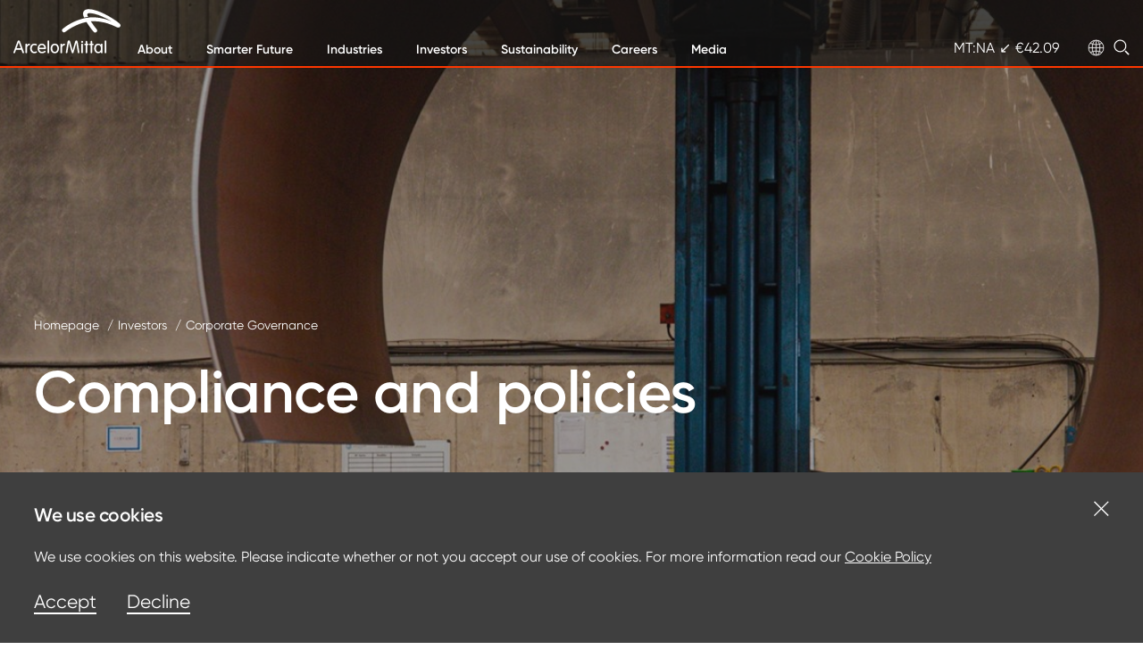

--- FILE ---
content_type: text/html; charset=utf-8
request_url: https://corporate.arcelormittal.com/investors/corporate-governance/compliance-and-policies
body_size: 5966
content:
<!DOCTYPE html>
<html lang=en class="">

<head>
    <meta charset=utf-8>
    <meta http-equiv=X-UA-Compatible content="IE=edge">
    <meta name=viewport content="width=device-width,initial-scale=1">
<title>Compliance and policies | ArcelorMittal</title>
<meta property="og:title" content="Compliance and policies | ArcelorMittal" />
<meta name="twitter:title" content="Compliance and policies | ArcelorMittal">
<meta property="og:description" content="Compliance and policies" />
<meta name="description" content="" />


<meta property="og:type" content="contentPage" />
<meta property="og:url" content="/investors/corporate-governance/compliance-and-policies/" />
<meta property="og:image" content="https://storagearcelormittalprod.blob.core.windows.net/media/zublkyxt/energy-2.jpg" />

    <link rel="canonical" href="/investors/corporate-governance/compliance-and-policies/" />

    <link rel="preconnect" href="https://fonts.gstatic.com/" crossorigin>
    <link rel="apple-touch-icon" sizes="180x180" href="/assets/favicon/apple-touch-icon.png">
    <link rel="icon" type="image/png" sizes="32x32" href="/assets/favicon/favicon-32x32.png">
    <link rel="icon" type="image/png" sizes="16x16" href="/assets/favicon/favicon-16x16.png">
    <link rel="manifest" href="/assets/favicon/site.webmanifest">
    <link href="/assets/css/main.css?639039867453695714" rel="stylesheet">
<script type='text/javascript'>
        var appInsights=window.appInsights||function(config)
        {
            function r(config){ t[config] = function(){ var i = arguments; t.queue.push(function(){ t[config].apply(t, i)})} }
            var t = { config:config},u=document,e=window,o='script',s=u.createElement(o),i,f;for(s.src=config.url||'//az416426.vo.msecnd.net/scripts/a/ai.0.js',u.getElementsByTagName(o)[0].parentNode.appendChild(s),t.cookie=u.cookie,t.queue=[],i=['Event','Exception','Metric','PageView','Trace','Ajax'];i.length;)r('track'+i.pop());return r('setAuthenticatedUserContext'),r('clearAuthenticatedUserContext'),config.disableExceptionTracking||(i='onerror',r('_'+i),f=e[i],e[i]=function(config, r, u, e, o) { var s = f && f(config, r, u, e, o); return s !== !0 && t['_' + i](config, r, u, e, o),s}),t
        }({
            instrumentationKey: '01e8a1a6-4542-4fe0-aa2f-9eb09d1099be'
        });

        window.appInsights=appInsights;
        appInsights.trackPageView();
</script>
    

</head>

<body>

    <div id="app" class="viewport">


<navigation-data :data='{&quot;searchUrl&quot;:&quot;/search/&quot;,&quot;searchPlaceholder&quot;:&quot;Search Arcelormittal&quot;,&quot;locationUrl&quot;:&quot;/arcelormittal-websites/&quot;,&quot;sharePriceUrl&quot;:&quot;/investors/&quot;,&quot;sharePriceApiUrl&quot;:&quot;/umbraco/api/shareprice/ticker?client=nl-ispa&amp;exchange=&quot;,&quot;backText&quot;:&quot;Back&quot;,&quot;goToPage&quot;:&quot;Go to {0} page&quot;,&quot;logo&quot;:{&quot;text&quot;:&quot;ArcelorMittal&quot;,&quot;href&quot;:&quot;/&quot;,&quot;value&quot;:null,&quot;target&quot;:null},&quot;logodata&quot;:{&quot;src&quot;:null,&quot;alt&quot;:null},&quot;nodes&quot;:[{&quot;label&quot;:&quot;About&quot;,&quot;href&quot;:&quot;/about-us/&quot;,&quot;description&quot;:&quot;Meet the world’s leading steel and mining company&quot;,&quot;target&quot;:null,&quot;isCareers&quot;:false,&quot;nodes&quot;:[{&quot;label&quot;:&quot;Our purpose&quot;,&quot;href&quot;:&quot;/about/our-purpose/&quot;,&quot;description&quot;:null,&quot;target&quot;:null,&quot;isCareers&quot;:false,&quot;nodes&quot;:[]},{&quot;label&quot;:&quot;Our values&quot;,&quot;href&quot;:&quot;/about-us/our-values/&quot;,&quot;description&quot;:&quot;About ArcelorMittal&quot;,&quot;target&quot;:null,&quot;isCareers&quot;:false,&quot;nodes&quot;:[]},{&quot;label&quot;:&quot;Our culture&quot;,&quot;href&quot;:&quot;/about-us/culture/&quot;,&quot;description&quot;:null,&quot;target&quot;:null,&quot;isCareers&quot;:false,&quot;nodes&quot;:[{&quot;label&quot;:&quot;History&quot;,&quot;href&quot;:&quot;/about/culture/history/&quot;,&quot;description&quot;:null,&quot;target&quot;:null,&quot;isCareers&quot;:false,&quot;nodes&quot;:null}]},{&quot;label&quot;:&quot;Strategy&quot;,&quot;href&quot;:&quot;/about-us/strategy/&quot;,&quot;description&quot;:null,&quot;target&quot;:null,&quot;isCareers&quot;:false,&quot;nodes&quot;:[]},{&quot;label&quot;:&quot;Leadership&quot;,&quot;href&quot;:&quot;/about-us/leadership/&quot;,&quot;description&quot;:null,&quot;target&quot;:null,&quot;isCareers&quot;:false,&quot;nodes&quot;:[{&quot;label&quot;:&quot;Board of directors&quot;,&quot;href&quot;:&quot;/about-us/leadership/board-of-directors/&quot;,&quot;description&quot;:null,&quot;target&quot;:null,&quot;isCareers&quot;:false,&quot;nodes&quot;:null},{&quot;label&quot;:&quot;Executive officers&quot;,&quot;href&quot;:&quot;/about-us/leadership/executive-officers/&quot;,&quot;description&quot;:null,&quot;target&quot;:null,&quot;isCareers&quot;:false,&quot;nodes&quot;:null},{&quot;label&quot;:&quot;Management committee&quot;,&quot;href&quot;:&quot;/about-us/leadership/management-committee/&quot;,&quot;description&quot;:null,&quot;target&quot;:null,&quot;isCareers&quot;:false,&quot;nodes&quot;:null}]},{&quot;label&quot;:&quot;Research and development&quot;,&quot;href&quot;:&quot;/about-us/research-and-development/&quot;,&quot;description&quot;:null,&quot;target&quot;:null,&quot;isCareers&quot;:false,&quot;nodes&quot;:[{&quot;label&quot;:&quot;Advancing products, processes and solutions&quot;,&quot;href&quot;:&quot;/about/research-and-development/advancing-products-processes-and-solutions/&quot;,&quot;description&quot;:null,&quot;target&quot;:null,&quot;isCareers&quot;:false,&quot;nodes&quot;:null},{&quot;label&quot;:&quot;Solving ecological challenges&quot;,&quot;href&quot;:&quot;/about/research-and-development/solving-ecological-challenges/&quot;,&quot;description&quot;:null,&quot;target&quot;:null,&quot;isCareers&quot;:false,&quot;nodes&quot;:null},{&quot;label&quot;:&quot;Leveraging the digital economy&quot;,&quot;href&quot;:&quot;/about/research-and-development/leveraging-the-digital-economy/&quot;,&quot;description&quot;:null,&quot;target&quot;:null,&quot;isCareers&quot;:false,&quot;nodes&quot;:null},{&quot;label&quot;:&quot;White Papers&quot;,&quot;href&quot;:&quot;/about/research-and-development/white-papers/&quot;,&quot;description&quot;:null,&quot;target&quot;:null,&quot;isCareers&quot;:false,&quot;nodes&quot;:null}]},{&quot;label&quot;:&quot;Health and safety&quot;,&quot;href&quot;:&quot;/about/health-and-safety/&quot;,&quot;description&quot;:null,&quot;target&quot;:null,&quot;isCareers&quot;:false,&quot;nodes&quot;:[]},{&quot;label&quot;:&quot;Global reach&quot;,&quot;href&quot;:&quot;/locations/&quot;,&quot;description&quot;:null,&quot;target&quot;:null,&quot;isCareers&quot;:false,&quot;nodes&quot;:[]},{&quot;label&quot;:&quot;Making steel&quot;,&quot;href&quot;:&quot;/about-us/making-steel/&quot;,&quot;description&quot;:&quot;Making Steel&quot;,&quot;target&quot;:null,&quot;isCareers&quot;:false,&quot;nodes&quot;:[]},{&quot;label&quot;:&quot;FAQ&quot;,&quot;href&quot;:&quot;/about-us/faq/&quot;,&quot;description&quot;:null,&quot;target&quot;:null,&quot;isCareers&quot;:false,&quot;nodes&quot;:[]}]},{&quot;label&quot;:&quot;Smarter Future&quot;,&quot;href&quot;:&quot;/smarter-future/&quot;,&quot;description&quot;:null,&quot;target&quot;:null,&quot;isCareers&quot;:false,&quot;nodes&quot;:[{&quot;label&quot;:&quot;Steel Works&quot;,&quot;href&quot;:&quot;/smarter-future/steel-works-page/&quot;,&quot;description&quot;:null,&quot;target&quot;:null,&quot;isCareers&quot;:false,&quot;nodes&quot;:[]}]},{&quot;label&quot;:&quot;Industries&quot;,&quot;href&quot;:&quot;/industries/&quot;,&quot;description&quot;:&quot;Steel makes the modern world&quot;,&quot;target&quot;:null,&quot;isCareers&quot;:false,&quot;nodes&quot;:[{&quot;label&quot;:&quot;Automotive and mobility&quot;,&quot;href&quot;:&quot;/industries/automotive-and-mobility/&quot;,&quot;description&quot;:null,&quot;target&quot;:null,&quot;isCareers&quot;:false,&quot;nodes&quot;:[]},{&quot;label&quot;:&quot;Construction&quot;,&quot;href&quot;:&quot;/industries/construction/&quot;,&quot;description&quot;:null,&quot;target&quot;:null,&quot;isCareers&quot;:false,&quot;nodes&quot;:[]},{&quot;label&quot;:&quot;Energy&quot;,&quot;href&quot;:&quot;/industries/energy/&quot;,&quot;description&quot;:null,&quot;target&quot;:null,&quot;isCareers&quot;:false,&quot;nodes&quot;:[]},{&quot;label&quot;:&quot;Packaging&quot;,&quot;href&quot;:&quot;/industries/packaging/&quot;,&quot;description&quot;:null,&quot;target&quot;:null,&quot;isCareers&quot;:false,&quot;nodes&quot;:[]},{&quot;label&quot;:&quot;Appliances&quot;,&quot;href&quot;:&quot;/industries/appliances/&quot;,&quot;description&quot;:null,&quot;target&quot;:null,&quot;isCareers&quot;:false,&quot;nodes&quot;:[]},{&quot;label&quot;:&quot;Transport&quot;,&quot;href&quot;:&quot;/industries/transport/&quot;,&quot;description&quot;:null,&quot;target&quot;:null,&quot;isCareers&quot;:false,&quot;nodes&quot;:[]},{&quot;label&quot;:&quot;Mining&quot;,&quot;href&quot;:&quot;/industries/mining/&quot;,&quot;description&quot;:null,&quot;target&quot;:null,&quot;isCareers&quot;:false,&quot;nodes&quot;:[{&quot;label&quot;:&quot;Sustainable mining&quot;,&quot;href&quot;:&quot;/media/cases-studies/sustainable-mining/&quot;,&quot;description&quot;:null,&quot;target&quot;:null,&quot;isCareers&quot;:false,&quot;nodes&quot;:null},{&quot;label&quot;:&quot;Tailings management&quot;,&quot;href&quot;:&quot;/industries/tailings-management/&quot;,&quot;description&quot;:&quot;&quot;,&quot;target&quot;:null,&quot;isCareers&quot;:false,&quot;nodes&quot;:null},{&quot;label&quot;:&quot;Innovation in mining&quot;,&quot;href&quot;:&quot;/media/cases-studies/always-innovating/&quot;,&quot;description&quot;:null,&quot;target&quot;:null,&quot;isCareers&quot;:false,&quot;nodes&quot;:null}]},{&quot;label&quot;:&quot;By-product&quot;,&quot;href&quot;:&quot;/industries/by-product/&quot;,&quot;description&quot;:null,&quot;target&quot;:null,&quot;isCareers&quot;:false,&quot;nodes&quot;:[]}]},{&quot;label&quot;:&quot;Investors&quot;,&quot;href&quot;:&quot;/investors/&quot;,&quot;description&quot;:&quot;Financial results, investor resources and upcoming events&quot;,&quot;target&quot;:null,&quot;isCareers&quot;:false,&quot;nodes&quot;:[{&quot;label&quot;:&quot;Investment proposition&quot;,&quot;href&quot;:&quot;/investors/investment-proposition/&quot;,&quot;description&quot;:null,&quot;target&quot;:null,&quot;isCareers&quot;:false,&quot;nodes&quot;:[]},{&quot;label&quot;:&quot;Results&quot;,&quot;href&quot;:&quot;/investors/results/&quot;,&quot;description&quot;:null,&quot;target&quot;:null,&quot;isCareers&quot;:false,&quot;nodes&quot;:[{&quot;label&quot;:&quot;Previous results&quot;,&quot;href&quot;:&quot;/investors/previous-results/&quot;,&quot;description&quot;:null,&quot;target&quot;:null,&quot;isCareers&quot;:false,&quot;nodes&quot;:null}]},{&quot;label&quot;:&quot;Presentations&quot;,&quot;href&quot;:&quot;/investors/presentations/&quot;,&quot;description&quot;:null,&quot;target&quot;:null,&quot;isCareers&quot;:false,&quot;nodes&quot;:[]},{&quot;label&quot;:&quot;Financial reports&quot;,&quot;href&quot;:&quot;/investors/financial-reports/&quot;,&quot;description&quot;:null,&quot;target&quot;:null,&quot;isCareers&quot;:false,&quot;nodes&quot;:[]},{&quot;label&quot;:&quot;Share monitor&quot;,&quot;href&quot;:&quot;/investors/investor-toolkit/share-monitor/&quot;,&quot;description&quot;:null,&quot;target&quot;:null,&quot;isCareers&quot;:false,&quot;nodes&quot;:[]},{&quot;label&quot;:&quot;Financial calendar&quot;,&quot;href&quot;:&quot;/investors/financial-calendar/&quot;,&quot;description&quot;:null,&quot;target&quot;:null,&quot;isCareers&quot;:false,&quot;nodes&quot;:[]},{&quot;label&quot;:&quot;Equity investors&quot;,&quot;href&quot;:&quot;/investors/equity-investors/&quot;,&quot;description&quot;:null,&quot;target&quot;:null,&quot;isCareers&quot;:false,&quot;nodes&quot;:[{&quot;label&quot;:&quot;Dividends&quot;,&quot;href&quot;:&quot;/investors/equity-investors/dividends/&quot;,&quot;description&quot;:null,&quot;target&quot;:null,&quot;isCareers&quot;:false,&quot;nodes&quot;:null},{&quot;label&quot;:&quot;Shareholders events&quot;,&quot;href&quot;:&quot;/investors/equity-investors/shareholders-events/&quot;,&quot;description&quot;:null,&quot;target&quot;:null,&quot;isCareers&quot;:false,&quot;nodes&quot;:null},{&quot;label&quot;:&quot;Equity analysts&quot;,&quot;href&quot;:&quot;/investors/equity-investors/equity-analysts/&quot;,&quot;description&quot;:null,&quot;target&quot;:null,&quot;isCareers&quot;:false,&quot;nodes&quot;:null},{&quot;label&quot;:&quot;Listings and listings agents&quot;,&quot;href&quot;:&quot;/investors/equity-investors/listings-and-listings-agents/&quot;,&quot;description&quot;:null,&quot;target&quot;:null,&quot;isCareers&quot;:false,&quot;nodes&quot;:null},{&quot;label&quot;:&quot;Share buyback program&quot;,&quot;href&quot;:&quot;/investors/equity-investors/share-buyback-program/&quot;,&quot;description&quot;:null,&quot;target&quot;:&quot;_blank&quot;,&quot;isCareers&quot;:false,&quot;nodes&quot;:null},{&quot;label&quot;:&quot;IFRS forms&quot;,&quot;href&quot;:&quot;/investors/equity-investors/ifrs-forms/&quot;,&quot;description&quot;:null,&quot;target&quot;:null,&quot;isCareers&quot;:false,&quot;nodes&quot;:null},{&quot;label&quot;:&quot;Shares and mandatorily convertible subordinated notes offerings&quot;,&quot;href&quot;:&quot;/investors/equity-investors/shares-and-mandatorily-convertible-subordinated-notes-offerings/&quot;,&quot;description&quot;:null,&quot;target&quot;:null,&quot;isCareers&quot;:false,&quot;nodes&quot;:null}]},{&quot;label&quot;:&quot;Fixed income investors&quot;,&quot;href&quot;:&quot;/investors/fixed-income-investors/&quot;,&quot;description&quot;:null,&quot;target&quot;:null,&quot;isCareers&quot;:false,&quot;nodes&quot;:[{&quot;label&quot;:&quot;Bonds&quot;,&quot;href&quot;:&quot;/investors/fixed-income-investors/bonds/&quot;,&quot;description&quot;:null,&quot;target&quot;:null,&quot;isCareers&quot;:false,&quot;nodes&quot;:null},{&quot;label&quot;:&quot;EMTN programme&quot;,&quot;href&quot;:&quot;/investors/fixed-income-investors/emtn-programme/&quot;,&quot;description&quot;:null,&quot;target&quot;:null,&quot;isCareers&quot;:false,&quot;nodes&quot;:null},{&quot;label&quot;:&quot;FCP programme&quot;,&quot;href&quot;:&quot;/investors/fixed-income-investors/fcp-programme/&quot;,&quot;description&quot;:null,&quot;target&quot;:null,&quot;isCareers&quot;:false,&quot;nodes&quot;:null},{&quot;label&quot;:&quot;Credit ratings&quot;,&quot;href&quot;:&quot;/investors/fixed-income-investors/credit-ratings/&quot;,&quot;description&quot;:null,&quot;target&quot;:null,&quot;isCareers&quot;:false,&quot;nodes&quot;:null}]},{&quot;label&quot;:&quot;Corporate governance&quot;,&quot;href&quot;:&quot;/investors/corporate-governance/&quot;,&quot;description&quot;:null,&quot;target&quot;:null,&quot;isCareers&quot;:false,&quot;nodes&quot;:[{&quot;label&quot;:&quot;Board of directors&quot;,&quot;href&quot;:&quot;/investors/corporate-governance/board-of-directors/&quot;,&quot;description&quot;:null,&quot;target&quot;:null,&quot;isCareers&quot;:false,&quot;nodes&quot;:null},{&quot;label&quot;:&quot;Board committees&quot;,&quot;href&quot;:&quot;/investors/corporate-governance/board-committees/&quot;,&quot;description&quot;:null,&quot;target&quot;:null,&quot;isCareers&quot;:false,&quot;nodes&quot;:null},{&quot;label&quot;:&quot;Equity incentive plans&quot;,&quot;href&quot;:&quot;/investors/corporate-governance/equity-incentive-plans/&quot;,&quot;description&quot;:null,&quot;target&quot;:null,&quot;isCareers&quot;:false,&quot;nodes&quot;:null},{&quot;label&quot;:&quot;Share transactions by management&quot;,&quot;href&quot;:&quot;/investors/corporate-governance/share-transactions-by-management/&quot;,&quot;description&quot;:null,&quot;target&quot;:null,&quot;isCareers&quot;:false,&quot;nodes&quot;:null},{&quot;label&quot;:&quot;Remuneration&quot;,&quot;href&quot;:&quot;/investors/corporate-governance/remuneration/&quot;,&quot;description&quot;:null,&quot;target&quot;:null,&quot;isCareers&quot;:false,&quot;nodes&quot;:null},{&quot;label&quot;:&quot;Risk management and audit&quot;,&quot;href&quot;:&quot;/investors/corporate-governance/risk-management-and-audit/&quot;,&quot;description&quot;:null,&quot;target&quot;:null,&quot;isCareers&quot;:false,&quot;nodes&quot;:null},{&quot;label&quot;:&quot;Shareholding structure&quot;,&quot;href&quot;:&quot;/investors/corporate-governance/shareholding-structure/&quot;,&quot;description&quot;:null,&quot;target&quot;:null,&quot;isCareers&quot;:false,&quot;nodes&quot;:null},{&quot;label&quot;:&quot;Compliance and policies&quot;,&quot;href&quot;:&quot;/investors/corporate-governance/compliance-and-policies/&quot;,&quot;description&quot;:null,&quot;target&quot;:null,&quot;isCareers&quot;:false,&quot;nodes&quot;:null},{&quot;label&quot;:&quot;Current articles of association&quot;,&quot;href&quot;:&quot;/investors/corporate-governance/current-articles-of-association/&quot;,&quot;description&quot;:null,&quot;target&quot;:null,&quot;isCareers&quot;:false,&quot;nodes&quot;:null},{&quot;label&quot;:&quot;Whistleblower&quot;,&quot;href&quot;:&quot;/investors/corporate-governance/whistleblower/&quot;,&quot;description&quot;:null,&quot;target&quot;:null,&quot;isCareers&quot;:false,&quot;nodes&quot;:null}]},{&quot;label&quot;:&quot;Contact&quot;,&quot;href&quot;:&quot;/investors/contact/&quot;,&quot;description&quot;:null,&quot;target&quot;:null,&quot;isCareers&quot;:false,&quot;nodes&quot;:[]}]},{&quot;label&quot;:&quot;Sustainability&quot;,&quot;href&quot;:&quot;/sustainability/&quot;,&quot;description&quot;:&quot;Our commitment to making steel integral to a sustainable, low-carbon economy&quot;,&quot;target&quot;:null,&quot;isCareers&quot;:false,&quot;nodes&quot;:[{&quot;label&quot;:&quot;Steel&#39;s sustainability credentials&quot;,&quot;href&quot;:&quot;/climate-action/steel-s-sustainability-credentials/&quot;,&quot;description&quot;:null,&quot;target&quot;:null,&quot;isCareers&quot;:false,&quot;nodes&quot;:[]},{&quot;label&quot;:&quot;Approach&quot;,&quot;href&quot;:&quot;/sustainability/approach/&quot;,&quot;description&quot;:null,&quot;target&quot;:null,&quot;isCareers&quot;:false,&quot;nodes&quot;:[{&quot;label&quot;:&quot;Health &amp; safety&quot;,&quot;href&quot;:&quot;/sustainability/approach/health-safety/&quot;,&quot;description&quot;:null,&quot;target&quot;:null,&quot;isCareers&quot;:false,&quot;nodes&quot;:null},{&quot;label&quot;:&quot;Climate change&quot;,&quot;href&quot;:&quot;/sustainability/approach/climate-change/&quot;,&quot;description&quot;:null,&quot;target&quot;:null,&quot;isCareers&quot;:false,&quot;nodes&quot;:null},{&quot;label&quot;:&quot;Environment&quot;,&quot;href&quot;:&quot;/sustainability/approach/environment/&quot;,&quot;description&quot;:null,&quot;target&quot;:null,&quot;isCareers&quot;:false,&quot;nodes&quot;:null},{&quot;label&quot;:&quot;Social performance&quot;,&quot;href&quot;:&quot;/sustainability/approach/social-performance/&quot;,&quot;description&quot;:null,&quot;target&quot;:null,&quot;isCareers&quot;:false,&quot;nodes&quot;:null},{&quot;label&quot;:&quot;Product innovation&quot;,&quot;href&quot;:&quot;/sustainability/approach/product-innovation/&quot;,&quot;description&quot;:null,&quot;target&quot;:null,&quot;isCareers&quot;:false,&quot;nodes&quot;:null},{&quot;label&quot;:&quot;Customer reassurance&quot;,&quot;href&quot;:&quot;/sustainability/approach/customer-reassurance/&quot;,&quot;description&quot;:null,&quot;target&quot;:null,&quot;isCareers&quot;:false,&quot;nodes&quot;:null}]},{&quot;label&quot;:&quot;ResponsibleSteel™&quot;,&quot;href&quot;:&quot;/sustainability/responsiblesteel/&quot;,&quot;description&quot;:null,&quot;target&quot;:null,&quot;isCareers&quot;:false,&quot;nodes&quot;:[]},{&quot;label&quot;:&quot;UN Sustainable Development Goals&quot;,&quot;href&quot;:&quot;/sustainability/un-sustainable-development-goals/&quot;,&quot;description&quot;:null,&quot;target&quot;:null,&quot;isCareers&quot;:false,&quot;nodes&quot;:[]},{&quot;label&quot;:&quot;Governance&quot;,&quot;href&quot;:&quot;/sustainability/governance/&quot;,&quot;description&quot;:null,&quot;target&quot;:null,&quot;isCareers&quot;:false,&quot;nodes&quot;:[]},{&quot;label&quot;:&quot;Human rights&quot;,&quot;href&quot;:&quot;/sustainability/human-rights/&quot;,&quot;description&quot;:null,&quot;target&quot;:&quot;_blank&quot;,&quot;isCareers&quot;:false,&quot;nodes&quot;:[]},{&quot;label&quot;:&quot;Technology pathways to net-zero steel&quot;,&quot;href&quot;:&quot;/climate-action/technology-pathways-to-net-zero-steel/&quot;,&quot;description&quot;:null,&quot;target&quot;:null,&quot;isCareers&quot;:false,&quot;nodes&quot;:[]},{&quot;label&quot;:&quot;Partnering to drive systems-wide change&quot;,&quot;href&quot;:&quot;/climate-action/partnering-to-drive-systems-wide-change/&quot;,&quot;description&quot;:null,&quot;target&quot;:null,&quot;isCareers&quot;:false,&quot;nodes&quot;:[{&quot;label&quot;:&quot;Low-carbon emissions steel standard&quot;,&quot;href&quot;:&quot;/climate-action/low-carbon-emissions-steel-standard/&quot;,&quot;description&quot;:null,&quot;target&quot;:&quot;&quot;,&quot;isCareers&quot;:false,&quot;nodes&quot;:null}]},{&quot;label&quot;:&quot;XCarb&#174;&quot;,&quot;href&quot;:&quot;/climate-action/xcarb/&quot;,&quot;description&quot;:null,&quot;target&quot;:null,&quot;isCareers&quot;:false,&quot;nodes&quot;:[{&quot;label&quot;:&quot;XCarb&#174; Accelerator Programme China&quot;,&quot;href&quot;:&quot;/climate-action/xcarb/xcarb-innovation-fund/xcarb-accelerator-programme-china/&quot;,&quot;description&quot;:null,&quot;target&quot;:null,&quot;isCareers&quot;:false,&quot;nodes&quot;:null},{&quot;label&quot;:&quot;XCarb™ Accelerator Programme India&quot;,&quot;href&quot;:&quot;/climate-action/xcarb/xcarb-innovation-fund/xcarb-accelerator-programme-india/&quot;,&quot;description&quot;:null,&quot;target&quot;:null,&quot;isCareers&quot;:false,&quot;nodes&quot;:null}]},{&quot;label&quot;:&quot;Progress, latest news and updates&quot;,&quot;href&quot;:&quot;/climate-action/progress-latest-news-and-updates/&quot;,&quot;description&quot;:null,&quot;target&quot;:null,&quot;isCareers&quot;:false,&quot;nodes&quot;:[]}]},{&quot;label&quot;:&quot;Careers&quot;,&quot;href&quot;:&quot;/careers/&quot;,&quot;description&quot;:null,&quot;target&quot;:null,&quot;isCareers&quot;:false,&quot;nodes&quot;:[{&quot;label&quot;:&quot;Rewards and benefits&quot;,&quot;href&quot;:&quot;/careers/rewards-and-benefits/&quot;,&quot;description&quot;:null,&quot;target&quot;:&quot;&quot;,&quot;isCareers&quot;:false,&quot;nodes&quot;:[]},{&quot;label&quot;:&quot;Career progression&quot;,&quot;href&quot;:&quot;/careers/career-progression/&quot;,&quot;description&quot;:null,&quot;target&quot;:&quot;&quot;,&quot;isCareers&quot;:false,&quot;nodes&quot;:[]},{&quot;label&quot;:&quot;Graduates and students&quot;,&quot;href&quot;:&quot;/careers/graduates-and-students/&quot;,&quot;description&quot;:null,&quot;target&quot;:&quot;&quot;,&quot;isCareers&quot;:false,&quot;nodes&quot;:[]},{&quot;label&quot;:&quot;Experienced professionals&quot;,&quot;href&quot;:&quot;/careers/experienced-professionals/&quot;,&quot;description&quot;:null,&quot;target&quot;:&quot;&quot;,&quot;isCareers&quot;:false,&quot;nodes&quot;:[]},{&quot;label&quot;:&quot;ArcelorMittal University&quot;,&quot;href&quot;:&quot;/careers/arcelormittal-university/&quot;,&quot;description&quot;:null,&quot;target&quot;:&quot;&quot;,&quot;isCareers&quot;:false,&quot;nodes&quot;:[]},{&quot;label&quot;:&quot;Awards and recognition&quot;,&quot;href&quot;:&quot;/careers/awards-and-recognition/&quot;,&quot;description&quot;:null,&quot;target&quot;:null,&quot;isCareers&quot;:false,&quot;nodes&quot;:[]},{&quot;label&quot;:&quot;Frequently asked questions&quot;,&quot;href&quot;:&quot;/careers/frequently-asked-questions/&quot;,&quot;description&quot;:null,&quot;target&quot;:&quot;&quot;,&quot;isCareers&quot;:false,&quot;nodes&quot;:[]},{&quot;label&quot;:&quot;Search our jobs&quot;,&quot;href&quot;:&quot;https://emfg.fa.em4.oraclecloud.com/hcmUI/CandidateExperience/en/sites/CX_4001&quot;,&quot;description&quot;:null,&quot;target&quot;:&quot;_blank&quot;,&quot;isCareers&quot;:false,&quot;nodes&quot;:[]}]},{&quot;label&quot;:&quot;Media&quot;,&quot;href&quot;:&quot;/media/&quot;,&quot;description&quot;:&quot;Latest news and announcements&quot;,&quot;target&quot;:null,&quot;isCareers&quot;:false,&quot;nodes&quot;:[{&quot;label&quot;:&quot;News articles&quot;,&quot;href&quot;:&quot;/media/news-articles/&quot;,&quot;description&quot;:null,&quot;target&quot;:null,&quot;isCareers&quot;:false,&quot;nodes&quot;:[]},{&quot;label&quot;:&quot;Press releases&quot;,&quot;href&quot;:&quot;/media/press-releases/&quot;,&quot;description&quot;:null,&quot;target&quot;:null,&quot;isCareers&quot;:false,&quot;nodes&quot;:[{&quot;label&quot;:&quot;Shareholding notifications&quot;,&quot;href&quot;:&quot;/media/press-releases?shareholding-notifications=true&quot;,&quot;description&quot;:null,&quot;target&quot;:null,&quot;isCareers&quot;:false,&quot;nodes&quot;:null}]},{&quot;label&quot;:&quot;Get in touch&quot;,&quot;href&quot;:&quot;/get-in-touch/&quot;,&quot;description&quot;:null,&quot;target&quot;:null,&quot;isCareers&quot;:false,&quot;nodes&quot;:[]}]}],&quot;languageVariants&quot;:null}'>
    <navigation-mobile v-if="isHandheldDevice"></navigation-mobile>
    <site-header-mobile  v-if="isHandheldDevice"></site-header-mobile>
    <site-header-desktop  v-if="isDesktopDevice"></site-header-desktop>
</navigation-data>

        




<header class="article-header article-header--has-bottom-padding">
    <hero-static :data='{&quot;heading&quot;:&quot;Compliance and policies&quot;,&quot;subHeading&quot;:&quot;&quot;,&quot;image&quot;:{&quot;src&quot;:{&quot;mobile&quot;:&quot;/media/zublkyxt/energy-2.jpg?anchor=center\u0026mode=crop\u0026width=700\u0026height=525&quot;,&quot;tablet&quot;:&quot;/media/zublkyxt/energy-2.jpg?anchor=center\u0026mode=crop\u0026width=1400\u0026height=700&quot;,&quot;desktop&quot;:&quot;/media/zublkyxt/energy-2.jpg?anchor=center\u0026mode=crop\u0026width=1800\u0026height=720&quot;},&quot;alt&quot;:&quot;&quot;},&quot;links&quot;:[],&quot;breadcrumb&quot;:[{&quot;title&quot;:&quot;Investors&quot;,&quot;link&quot;:&quot;/investors/&quot;},{&quot;title&quot;:&quot;Corporate Governance&quot;,&quot;link&quot;:&quot;/investors/corporate-governance/&quot;}]}'></hero-static>
</header>

<main role="main">
<div class="content-main">
    <div class="container">
        <div class="row">
            <div class="col-12 col-lg-10">
                <p><strong>Message from Executive Chairman Lakshmi N. Mittal:</strong></p>
<p>Regardless of the economic or financial environment in which we operate, we must uphold the highest standards of Integrity in all our actions.<br />We cannot live up to our core brand values – Sustainability, Quality and Leadership – without Integrity.<br />Our shared regard for the highest standards of Integrity ensures that our Group remains strong and successful.<br />Integrity and Reputation are key assets that we must all preserve at all times.</p>
            </div>
        </div>
    </div>
</div>
<div class="content-main">
    <div class="container">
        <div class="row">
            <div class="col-12 col-lg-10">
                <p><strong>Lakshmi N. Mittal</strong><br /><strong>Chairman and Chief Executive Officer</strong></p>
            </div>
        </div>
    </div>
</div>
<div class="col-12 col-md-12 col-lg-10 content-spacer"></div>
<div class="content-main">
    <div class="container">
        <div class="row">
            <div class="col-12 col-lg-10">
                <p>In addition to the policies listed below, ArcelorMittal has internal company procedures to support implementation of our management objectives.</p>
            </div>
        </div>
    </div>
</div>
<div class="col-12 col-md-12 col-lg-10 content-spacer"></div>
    <div class="container ">
        <div class="row">
            <div class="col-12 col-lg-10">
                <div class="content-standfirst">
                    <p>Compliance</p>
                </div>
            </div>
        </div>
    </div>
<div class="content-main">
    <div class="container">
        <div class="row">
            <div class="col-12 col-lg-10">
                <p><a rel="noopener" href="https://corporate.arcelormittal.com/corporate-library/reporting-hub?type=Compliance" target="_blank" data-anchor="?type=Compliance">Code of Business Conduct</a></p>
<p><a href="https://corporate.arcelormittal.com/corporate-library/reporting-hub?type=Compliance" data-anchor="?type=Compliance">ArcelorMittal’s Principles of Integrity</a></p>
<p><a href="https://corporate.arcelormittal.com/corporate-library/reporting-hub?type=Compliance" data-anchor="?type=Compliance">Whistleblower Policy</a></p>
<p><a href="https://corporate.arcelormittal.com/corporate-library/reporting-hub?type=Compliance" data-anchor="?type=Compliance">Human Rights Policy</a></p>
<p><a href="https://corporate.arcelormittal.com/corporate-library/reporting-hub?type=Compliance" data-anchor="?type=Compliance">Anti-Corruption Procedure</a></p>
<p><a href="https://corporate.arcelormittal.com/corporate-library/reporting-hub?type=Compliance" data-anchor="?type=Compliance">Data protection Policy</a></p>
<p><a href="https://corporate.arcelormittal.com/corporate-library/reporting-hub?type=Compliance" data-anchor="?type=Compliance">Data Protection Procedure</a></p>
<p><a href="https://corporate.arcelormittal.com/corporate-library/reporting-hub?type=Compliance" data-anchor="?type=Compliance">Insider Dealing Regulations</a></p>
<p><a href="https://corporate.arcelormittal.com/corporate-library/reporting-hub?type=Compliance" data-anchor="?type=Compliance">Economic Sanctions Procedure</a></p>
<p><a rel="noopener" href="https://corporate.arcelormittal.com/corporate-library/reporting-hub?type=Compliance" target="_blank" title="Grievance Procedure" data-anchor="?type=Compliance"><span class="ui-provider a b c d e f g h i j k l m n o p q r s t u v w x y z ab ac ae af ag ah ai aj ak">Grievance Procedure</span></a></p>
<p><a href="https://corporate.arcelormittal.com/corporate-library/reporting-hub?type=Compliance" data-anchor="?type=Compliance"><span class="ui-provider a b c d e f g h i j k l m n o p q r s t u v w x y z ab ac ae af ag ah ai aj ak">Procedure for Anti-Money Laundering</span></a></p>
            </div>
        </div>
    </div>
</div>
<div class="col-12 col-md-12 col-lg-10 content-spacer"></div>
    <div class="container ">
        <div class="row">
            <div class="col-12 col-lg-10">
                <div class="content-standfirst">
                    <p>Corporate responsibility</p>
                </div>
            </div>
        </div>
    </div>
<div class="content-main">
    <div class="container">
        <div class="row">
            <div class="col-12 col-lg-10">
                <p><a rel="noopener" href="https://corporate.arcelormittal.com/corporate-library/reporting-hub?type=Corporate%20responsibility" target="_blank" data-anchor="?type=Corporate%20responsibility">Security Personnel Policy on the use of Force, Arms and Firearms</a></p>
<p><a rel="noopener" href="https://corporate.arcelormittal.com/corporate-library/reporting-hub?type=Corporate%20responsibility" target="_blank" data-anchor="?type=Corporate%20responsibility">External Stakeholder Engagement Procedure</a></p>
            </div>
        </div>
    </div>
</div>
<div class="col-12 col-md-12 col-lg-10 content-spacer"></div>
    <div class="container ">
        <div class="row">
            <div class="col-12 col-lg-10">
                <div class="content-standfirst">
                    <p>Human resources</p>
                </div>
            </div>
        </div>
    </div>
<div class="content-main">
    <div class="container">
        <div class="row">
            <div class="col-12 col-lg-10">
                <p><a rel="noopener" href="https://corporate.arcelormittal.com/corporate-library/reporting-hub?type=Human%20resources" target="_blank" data-anchor="?type=Human%20resources">Employee Relations Policy</a></p>
            </div>
        </div>
    </div>
</div>
<div class="col-12 col-md-12 col-lg-10 content-spacer"></div>
    <div class="container ">
        <div class="row">
            <div class="col-12 col-lg-10">
                <div class="content-standfirst">
                    <p>Health and safety</p>
                </div>
            </div>
        </div>
    </div>
<div class="content-main">
    <div class="container">
        <div class="row">
            <div class="col-12 col-lg-10">
                <p><a rel="noopener" href="https://corporate.arcelormittal.com/corporate-library/reporting-hub?type=Health%20and%20safety" target="_blank" data-anchor="?type=Health%20and%20safety">Health and Safety policy</a></p>
            </div>
        </div>
    </div>
</div>
<div class="col-12 col-md-12 col-lg-10 content-spacer"></div>
    <div class="container ">
        <div class="row">
            <div class="col-12 col-lg-10">
                <div class="content-standfirst">
                    <p>Risk management</p>
                </div>
            </div>
        </div>
    </div>
<div class="content-main">
    <div class="container">
        <div class="row">
            <div class="col-12 col-lg-10">
                <p><a rel="noopener" href="https://corporate.arcelormittal.com/corporate-library/reporting-hub?type=Risk%20management" target="_blank" data-anchor="?type=Risk%20management">Risk management policy</a></p>
            </div>
        </div>
    </div>
</div>
<div class="col-12 col-md-12 col-lg-10 content-spacer"></div>
    <div class="container ">
        <div class="row">
            <div class="col-12 col-lg-10">
                <div class="content-standfirst">
                    <p>Global procurement and sourcing</p>
                </div>
            </div>
        </div>
    </div>
<div class="content-main">
    <div class="container">
        <div class="row">
            <div class="col-12 col-lg-10">
                <p><a rel="noopener" href="https://corporate.arcelormittal.com/corporate-library/reporting-hub?type=Global%20procurement%20and%20sourcing" target="_blank" data-anchor="?type=Global%20procurement%20and%20sourcing">Energy policy</a></p>
<p><a rel="noopener" href="https://corporate.arcelormittal.com/corporate-library/reporting-hub?type=Global%20procurement%20and%20sourcing" target="_blank" data-anchor="?type=Global%20procurement%20and%20sourcing">Code for responsible sourcing</a></p>
            </div>
        </div>
    </div>
</div>
<div class="col-12 col-md-12 col-lg-10 content-spacer"></div>
    <div class="container ">
        <div class="row">
            <div class="col-12 col-lg-10">
                <div class="content-standfirst">
                    <p>Environment</p>
                </div>
            </div>
        </div>
    </div>
<div class="content-main">
    <div class="container">
        <div class="row">
            <div class="col-12 col-lg-10">
                <p><a rel="noopener" href="https://corporate.arcelormittal.com/corporate-library/reporting-hub?type=Environment" target="_blank" data-anchor="?type=Environment">Environment policy</a></p>
            </div>
        </div>
    </div>
</div>
<div class="col-12 col-md-12 col-lg-10 content-spacer"></div>
    <div class="container ">
        <div class="row">
            <div class="col-12 col-lg-10">
                <div class="content-standfirst">
                    <p>Tax</p>
                </div>
            </div>
        </div>
    </div>
<div class="content-main">
    <div class="container">
        <div class="row">
            <div class="col-12 col-lg-10">
                <p><a rel="noopener" href="https://corporate.arcelormittal.com/corporate-library/reporting-hub?type=Tax" target="_blank" data-anchor="?type=Tax">Tax policy</a></p>
            </div>
        </div>
    </div>
</div>
<div class="col-12 col-md-12 col-lg-10 content-spacer"></div>
<div class="content-main">
    <div class="container">
        <div class="row">
            <div class="col-12 col-lg-10">
                <p>For multi-language versions, go to <a rel="noopener" href="/corporate-library" target="_blank">our corporate library.</a></p>
            </div>
        </div>
    </div>
</div>
    <div class="container scroll-to-top__wrapper">
    <scroll-to-top :data='{"buttonText":"Back to top"}'></scroll-to-top>
</div>
</main>


<site-footer :data='{"subscription":{"heading":"Subscribe","link":{"text":"Sign up for alerts","href":"http://preferences.arcelormittal.com","target":"_blank"}},"social":[{"text":"https://www.twitter.com","href":"https://www.twitter.com/ArcelorMittal","type":"twitter","message":"share in twitter"},{"text":"https://www.linkedin.com/company/arcelormittal","href":"https://www.linkedin.com/company/arcelormittal","type":"linkedin","message":"share on LinkedIn"},{"text":"https://www.instagram.com/arcelormittalgroup","href":"https://www.instagram.com/arcelormittalgroup/","type":"instagram","message":"share on Instagram"},{"text":"https://www.youtube.com/channel/UCTJfw4z3UFywv19Do4ev_4g","href":"https://www.youtube.com/channel/UCTJfw4z3UFywv19Do4ev_4g","target":"_blank","type":"youtube","message":"Find us on YouTube"},{"text":"https://open.spotify.com/show/3BOujvPdtTIEHA84BGmkOe","href":"https://open.spotify.com/show/3BOujvPdtTIEHA84BGmkOe","target":"_blank","type":"spotify","message":"Listen here "}],"copyright":{"year":"2026","text":"ArcelorMittal"},"footerLinks":[{"text":"Corporate library","href":"/corporate-library/"},{"text":"Contact us","href":"/contact-us/"},{"text":"Suppliers","href":"/suppliers/"},{"text":"Terms of Use","href":"/terms-of-use/"},{"text":"Privacy Policy","href":"/corporate-library/privacy-policy/"},{"text":"Accessibility","href":"/accessibility/"},{"text":"UK Modern Slavery Act","href":"/uk-modern-slavery-act/"}],"logoImage":{"src":"/media/2nfhtll4/group-67.png","alt":""},"logoLink":{"text":"Paris 2024","href":"/paris-2024/"}}'></site-footer>


<cookie-policy :data='{"heading":"We use cookies","body":"\u003cp\u003eWe use cookies on this website. Please indicate whether or not you accept our use of cookies. For more information read our \u003ca href=\u0022/corporate-library/privacy-policy/\u0022 title=\u0022Privacy Policy\u0022\u003eCookie Policy\u003c/a\u003e\u003c/p\u003e","acceptText":"Accept","declineText":"Decline"}'></cookie-policy>

<script type="application/json" ref="applicationData">{"pageType":"contentPage"}</script>

    </div>
   <div class="gtm" data-gtm="GTM-MHVXDZ2"></div>


    <script src="/assets/js/vendor.js?639039867453695714"></script>
    <script src="/assets/js/main.js?639039867453695714"></script>
<script type="text/javascript">
_linkedin_partner_id = "7102945";
window._linkedin_data_partner_ids = window._linkedin_data_partner_ids || [];
window._linkedin_data_partner_ids.push(_linkedin_partner_id);
</script><script type="text/javascript">
(function(l) {
if (!l){window.lintrk = function(a,b){window.lintrk.q.push([a,b])};
window.lintrk.q=[]}
var s = document.getElementsByTagName("script")[0];
var b = document.createElement("script");
b.type = "text/javascript";b.async = true;
b.src = "https://snap.licdn.com/li.lms-analytics/insight.min.js";
s.parentNode.insertBefore(b, s);})(window.lintrk);
</script>

 <!-- Clarity tracking script -->
 <script type="text/javascript">
     (function (c, l, a, r, i, t, y) {
         c[a] = c[a] || function () { (c[a].q = c[a].q || []).push(arguments) };
         t = l.createElement(r); t.async = 1; t.src = "https://www.clarity.ms/tag/" + i;
         y = l.getElementsByTagName(r)[0]; y.parentNode.insertBefore(t, y);
     })(window, document, "clarity", "script", "s0e8rxli8d");
 </script>

<noscript>
<img height="1" width="1" style="display:none;" alt="" src="https://px.ads.linkedin.com/collect/?pid=7102945&fmt=gif" />
</noscript>
</body>

</html>



--- FILE ---
content_type: text/css
request_url: https://corporate.arcelormittal.com/assets/css/main.css?639039867453695714
body_size: 48448
content:
@charset "UTF-8";@import url(https://api.tiles.mapbox.com/mapbox-gl-js/v0.53.0/mapbox-gl.css);@import url(https://fonts.googleapis.com/css?family=Source+Sans+Pro:400,700,900&display=swap);@import url(https://fast.fonts.net/lt/1.css?apiType=css&c=aca9f8f0-98ac-43c1-a004-6aff7dd2513c&fontids=1564505,1564511,1564517,1564523);.navigation-container{background:#fff;min-height:100vh;left:100vw;overflow-x:hidden;overflow-y:scroll;position:fixed;top:76px;-webkit-transition:-webkit-transform .2s ease-in-out;transition:-webkit-transform .2s ease-in-out;transition:transform .2s ease-in-out;transition:transform .2s ease-in-out,-webkit-transform .2s ease-in-out;width:100vw;z-index:11}.navigation-container--active{-webkit-transform:translate3d(-100vw,0,0);transform:translate3d(-100vw,0,0)}.has-nav-banner .navigation-container{top:185px}.nav-is-open.has-nav-banner .navigation-container{top:60px;z-index:999}.navigation{position:relative;-webkit-transform-origin:top left;transform-origin:top left;-webkit-transition:-webkit-transform .25s ease-out;transition:-webkit-transform .25s ease-out;transition:transform .25s ease-out;transition:transform .25s ease-out,-webkit-transform .25s ease-out;width:300vw;will-change:transform}.navigation[data-menu-page="1"]{-webkit-transform:translate3d(-100vw,0,0);transform:translate3d(-100vw,0,0)}.navigation[data-menu-page="2"]{-webkit-transform:translate3d(-200vw,0,0);transform:translate3d(-200vw,0,0)}.navigation__list{display:block;left:0;list-style:none;margin:0;padding:12px 0 76px;position:absolute;top:0;width:100vw}.navigation__list[data-page="0"]{-webkit-transform:translateZ(0);transform:translateZ(0);padding-top:40px}.navigation__list[data-page="1"]{-webkit-transform:translate3d(100vw,0,0);transform:translate3d(100vw,0,0)}.navigation__list[data-page="1"] .navigation__list-item,.navigation__list[data-page="1"] .navigation__list-item--back,.navigation__list[data-page="1"] .navigation__list-item-title{font-size:18px;line-height:24px}.navigation__list[data-page="1"] .navigation__list-item--back:not(.navigation__list-item-title),.navigation__list[data-page="1"] .navigation__list-item-title:not(.navigation__list-item-title),.navigation__list[data-page="1"] .navigation__list-item:not(.navigation__list-item-title){margin-bottom:14px}.navigation__list[data-page="1"] .navigation__list-item--back .navigation__anchor,.navigation__list[data-page="1"] .navigation__list-item-title .navigation__anchor,.navigation__list[data-page="1"] .navigation__list-item .navigation__anchor{color:rgba(21,21,21,.8);font-family:Gilroy Standard,sans-serif,helvetica,arial,clean}.navigation__list[data-page="1"] .navigation__list-item--back .navigation__anchor{color:#ff3700;font-size:14px}.navigation__list[data-page="2"]{-webkit-transform:translate3d(100vw,0,0);transform:translate3d(100vw,0,0)}.navigation__list .navigation__list{opacity:0}.navigation__list .navigation__list--active{opacity:1;z-index:1}.navigation__list-item,.navigation__list-item--back,.navigation__list-item-title{font-size:37px;line-height:37px;margin-bottom:24px;padding:0 15px}.navigation__list-item-title{margin-bottom:30px}.navigation__list-item-count{font-size:18px;pointer-events:none;position:relative}.navigation__list-item-count:after{background-image:url(/assets/images/arrow-black.svg);background-repeat:no-repeat;background-size:26px 7px;content:"";display:inline-block;height:7px;opacity:.8;position:absolute;right:-35px;top:7px;width:26px}.navigation__list-item--back .navigation__title,.navigation__list-item-title .navigation__title,.navigation__list-item .navigation__title{color:#151515;font-size:37px;line-height:42px;margin:0 0 5px}.navigation__list-item--back .navigation__title+.navigation__anchor,.navigation__list-item-title .navigation__title+.navigation__anchor,.navigation__list-item .navigation__title+.navigation__anchor{font-size:21px;margin-bottom:20px;position:relative}.navigation__list-item--back .navigation__title+.navigation__anchor:after,.navigation__list-item-title .navigation__title+.navigation__anchor:after,.navigation__list-item .navigation__title+.navigation__anchor:after{background:#151515;bottom:-5px;content:"";display:block;height:1px;left:0;position:absolute;width:100%}.navigation__list-item--back .navigation__anchor{-ms-flex-line-pack:center;align-content:center;color:#ff3700;display:-webkit-box;display:-ms-flexbox;display:flex}.navigation__list-item--back .navigation__anchor:before{-ms-flex-item-align:center;align-self:center;background-image:url(/assets/images/arrow-orange.svg);background-repeat:no-repeat;background-size:26px 7px;content:"";display:block;font-size:14px;height:7px;margin-right:10px;-webkit-transform:rotate(180deg);transform:rotate(180deg);width:29px}.navigation__anchor{color:#151515;text-decoration:none}.navigation__anchor-hidden{display:none}.navigation__anchor--with-line{font-size:21px;margin-bottom:20px;position:relative}.navigation__anchor--with-line:after{background:#151515;bottom:-5px;content:"";display:block;height:1px;left:0;position:absolute;width:100%}.navigation__anchor:active,.navigation__anchor:hover{color:#ff3700}.accordion{margin:48px 0}@media (min-width:1200px){.accordion{margin:64px 0}}.accordion__title{font-size:21px}@media (min-width:1200px){.accordion__title{font-size:28px}}.accordion .accordion-item__content img{display:block;margin:20px auto}@media (min-width:1200px){.accordion .accordion-item__content img{margin:30px auto}}.accordion-item{border-bottom:1px solid #000;display:block;overflow:hidden;position:relative}.accordion-item:first-child{border-top:1px solid #000}.accordion-item__heading{background:transparent;border:0;cursor:pointer;display:block;font-family:Gilroy Standard,arial,clean,sans-serif;font-size:21px;line-height:1.48;margin:0;padding:32px 45px 32px 0;position:relative;text-align:left;width:100%}.accordion-item__heading:focus{outline:0}.accordion-item__toggle{display:block;height:13px;right:0;width:13px}.accordion-item__toggle,.accordion-item__toggle .svg-icon{position:absolute;top:50%;-webkit-transform:translate3d(0,-50%,0);transform:translate3d(0,-50%,0)}.accordion-item__toggle .svg-icon{left:0}.accordion-item__wrapper{max-height:0;overflow:hidden;-webkit-transition:max-height .4s ease-in-out;transition:max-height .4s ease-in-out;will-change:max-height}.accordion-item__content{padding-bottom:20px}.accordion-item__content ol,.accordion-item__content ul{margin-left:20px}.accordion-item--active .accordion-item__wrapper{max-height:5000px}.modal-toggle{background:transparent none;border:0;display:block;margin:10px 0;padding:0;width:100%}.modal-transition-enter,.modal-transition-leave-active{opacity:0}.modal-transition-enter-active,.modal-transition-leave-active{-webkit-transition:opacity .6s ease;transition:opacity .6s ease}.modal-overlay{-webkit-box-align:center;-ms-flex-align:center;align-items:center;display:-webkit-box;display:-ms-flexbox;display:flex;-webkit-box-orient:vertical;-webkit-box-direction:normal;-ms-flex-direction:column;flex-direction:column;-webkit-box-pack:center;-ms-flex-pack:center;justify-content:center}.is-active .modal-overlay{background-color:rgba(0,0,0,.6);bottom:0;left:0;overflow:hidden;position:fixed;right:0;top:0;z-index:61}.modal-source{display:none}.dialog{background:#fff;display:-webkit-box;display:-ms-flexbox;display:flex;-webkit-box-orient:vertical;-webkit-box-direction:normal;-ms-flex-direction:column;flex-direction:column;max-width:1234px;overflow-x:auto;padding:20px 30px;position:relative;width:100%}.dialog-header{padding-bottom:10px}.dialog__toggle--close{background:transparent none;border:0;color:#ff3700;cursor:pointer;float:right;overflow:hidden;padding-right:0;height:2rem;width:3rem}@media (min-width:768px){.dialog__toggle--close{height:2rem;width:2.5rem}}@media (min-width:1200px){.dialog__toggle--close{height:3rem;width:2.2rem}}.dialog__toggle--close .svg-icon{height:100%;width:100%}.modal-dialog--mapbox .dialog{background:#5c7f92;bottom:0;color:#fff;padding:20px 0;position:absolute;width:auto}.modal-dialog--mapbox .dialog-body .popup{width:auto}.modal-dialog--mapbox .dialog__toggle--close{color:#fff}.modal-dialog--mapbox .dialog-header{position:absolute;right:20px}.youtube-player{height:0;margin-bottom:10px;max-width:100%;overflow:hidden;padding-bottom:68%;position:relative;width:1234px}.youtube-iframe{height:100%;left:0;margin:0 auto;min-height:270px;min-width:480px;position:absolute;top:0;width:100%}.youtube-poster__image{display:block;height:auto;width:100%}.primary-link{background:transparent;background-image:none;border-style:solid;border-width:1px;color:inherit;cursor:pointer;display:block;font-family:Gilroy Standard,sans-serif,helvetica,arial,clean;font-size:18px;overflow:hidden;position:relative;text-decoration:none;z-index:0}.primary-link:before{bottom:0;content:"";display:block;left:auto;position:absolute;right:0;top:0;-webkit-transition:left .25s ease-in-out,right .25s ease-in-out,width .25s ease-in-out;transition:left .25s ease-in-out,right .25s ease-in-out,width .25s ease-in-out;width:0;z-index:-1}.primary-link:hover:before{left:0;right:auto;width:100%}.primary-link--dark{border-color:#ff3700;color:#2a2a2a}.primary-link--dark:before{background:-webkit-gradient(linear,left top,right top,from(#840d81),to(#fe6b45));background:linear-gradient(90deg,#840d81,#fe6b45)}.primary-link--dark:active{border-color:#d92f00}.primary-link--dark:active:before{background-color:#d92f00}.primary-link--dark:hover{border-color:transparent;color:#fff}.primary-link--light{border-color:#fff;color:#fff}.primary-link--light:before{background:-webkit-gradient(linear,left top,right top,from(#840d81),to(#fe6b45));background:linear-gradient(90deg,#840d81,#fe6b45)}.primary-link--light:active{border-color:#d9d9d9}.primary-link--light:active:before{background-color:#d9d9d9}.primary-link--light:hover{border-color:transparent;color:#fff}.primary-link{padding:23px 85px 23px 30px;width:100%}@media (min-width:768px){.primary-link{display:inline-block;min-width:254px;width:auto}}.primary-link .svg-icon{height:25px;position:absolute;right:30px;top:50%;-webkit-transform:translateY(-50%);transform:translateY(-50%);width:25px}.primary-link--dark .svg-icon{color:#ff3700}.primary-link--dark:hover .svg-icon{-webkit-animation:primary-link-dark-icon-color-change .2s ease-in-out;animation:primary-link-dark-icon-color-change .2s ease-in-out;color:#fff}@-webkit-keyframes primary-link-dark-icon-color-change{0%,25%{color:#ff3700}to{color:#fff}}@keyframes primary-link-dark-icon-color-change{0%,25%{color:#ff3700}to{color:#fff}}@-webkit-keyframes spin{to{-webkit-transform:rotate(1turn);transform:rotate(1turn)}}@keyframes spin{to{-webkit-transform:rotate(1turn);transform:rotate(1turn)}}.spinner-circle{-webkit-animation:spin 1s linear infinite;animation:spin 1s linear infinite;border-radius:100%;border:8px solid rgba(0,0,0,.1);border-top-color:rgba(0,0,0,.2);height:80px;width:80px}.spinner-circle,.spinner-container{-webkit-box-sizing:border-box;box-sizing:border-box}.spinner-container{display:inline-block;height:140px;padding:30px;position:relative;width:25%}.scroll-to-top{color:#ff3700;margin:0;text-align:right}@media (min-width:1200px){.scroll-to-top{margin:10px 0}}.scroll-to-top__wrapper{display:block;margin:30px 0;padding:30px 15px}@media (min-width:1200px){.scroll-to-top__wrapper{margin:0}}.scroll-to-top__link{-ms-flex-line-pack:center;align-content:center;display:-webkit-inline-box;display:-ms-inline-flexbox;display:inline-flex;text-decoration:none}.scroll-to-top__link .svg-icon{height:1.25em;margin-left:10px;-o-object-fit:contain;object-fit:contain;-o-object-position:50% 50%;object-position:50% 50%;width:1.25em}.article-aggregator{padding-bottom:64px}@media (min-width:1200px){.article-aggregator{padding-bottom:0}}@media (min-width:1200px){.article-aggregator .grid-2x2{grid-template-rows:60px auto 60px auto}}.article-aggregator .grid-2x2+.grid-2x2{margin-top:50px}.article-aggregator .grid-2x2__region:nth-of-type(4n+1){grid-column:span 7;grid-row:1/3}@media (min-width:1200px){.article-aggregator .grid-2x2__region:nth-of-type(4n+1){padding-right:15px}}.article-aggregator .grid-2x2__region:nth-of-type(4n+2){grid-column:9/13;grid-row:2/4}@media (min-width:1200px){.article-aggregator .grid-2x2__region:nth-of-type(4n+2){padding-left:15px}}.article-aggregator .grid-2x2__region:nth-of-type(4n+3){grid-column:2/7;grid-row:3/5}@media (min-width:1200px){.article-aggregator .grid-2x2__region:nth-of-type(4n+3){padding:0 15px}}.article-aggregator .grid-2x2__region:nth-of-type(4n+4){grid-column:8/12;grid-row:4}@media (min-width:1200px){.article-aggregator .grid-2x2__region:nth-of-type(4n+4){padding:0 15px}}.article-aggregator .card{margin:32px 0 0}.article-aggregator .card:first-of-type{margin:16px 0 0}.article-aggregator .card__datetime{color:#ff3700}.article-aggregator .card__heading{font-size:21px;line-height:1.5}.article-aggregator .card__anchor{color:#ff3700}.article-aggregator .card__anchor .anchor__wrapper{color:#2a2a2a}.article-aggregator .lazy-load{padding:30px 0}.article-author{margin:0}@media (min-width:1200px){.article-author{margin-top:100px;padding-right:25px}}.author__avatar-mask{border-radius:50%;float:left;height:40px;margin-right:10px;overflow:hidden;width:40px}@media (min-width:1200px){.author__avatar-mask{float:none;margin-right:0}}.author__avatar-image{display:block;margin:0;-o-object-fit:cover;object-fit:cover;-o-object-position:50% 50%;object-position:50% 50%}.author__profile{margin:10px 0}.profile__fullname{color:#000;display:block;font-size:16px;font-weight:300}.profile__role{display:block;font-size:14px}.article-factoid{list-style:none;margin:10px 0 20px}@media (min-width:1200px){.article-factoid{margin-bottom:0}}.article-factoid li.article-factoid__item{font-family:Gilroy Standard,arial,clean,sans-serif;font-size:21px;padding-bottom:0}@media (min-width:1200px){.article-factoid li.article-factoid__item{font-size:28px}}.article-factoid li.article-factoid__item:before{display:none}.article-factoid__item{border-bottom:1px solid #001626;color:#ff3700;font-size:21px;font-weight:300;line-height:1.48;margin:25px 0 10px;padding-bottom:10px}@media (min-width:768px){.article-factoid__item{font-size:28px}}.article-factoid__item:first-child{margin-top:10px}.article-hero{margin-bottom:24px;position:relative}.article-header--has-bottom-padding .article-hero{margin-bottom:0}@media (min-width:768px){.article-hero{margin-bottom:0;min-height:576px}}@media (min-width:1200px){.article-hero{-webkit-box-align:end;-ms-flex-align:end;align-items:flex-end;background-color:#000;color:#fff;display:-webkit-box;display:-ms-flexbox;display:flex;padding-bottom:150px;padding-top:106px}}.article-hero .article-hero__article-datetime{font-size:21px}.article-hero .article-hero__article-heading{font-size:28px;line-height:1.25}@media (min-width:1200px){.article-hero .article-hero__article-heading{font-size:50px;line-height:1.24}}.article-hero__wrapper{bottom:0;left:0;position:relative;right:0;top:0}@media (min-width:1200px){.article-hero__wrapper{position:absolute}}.article-hero__overlay{display:none}@media (-ms-high-contrast:none){.article-hero__overlay{background-color:rgba(21,21,21,.4);bottom:0;display:block;left:0;position:absolute;right:0;top:0}}.article-hero__picture{bottom:0;left:0;margin:0;position:relative;right:0;top:0}@media (min-width:1200px){.article-hero__picture{position:absolute}}.article-hero__picture:before{background-color:rgba(21,21,21,.4);bottom:0;content:"";left:0;position:absolute;right:0;top:0}.article-hero__picture .article-hero__image{height:auto;margin:0;min-height:281px;-o-object-fit:cover;object-fit:cover;-o-object-position:50% 50%;object-position:50% 50%;width:100%}@media (min-width:1200px){.article-hero__picture .article-hero__image{height:100%;min-height:auto}}.article-hero__container,.share__container{height:100%;position:relative}@media (-ms-high-contrast:none){.article-hero__container{height:0;left:0;margin:auto;position:absolute;right:0;z-index:2}}.article-hero .share{bottom:0;margin:0;position:absolute;right:15px}@media (min-width:1200px){.article-latest .grid-2x2{grid-template-rows:80px auto 220px auto}}.article-latest .grid-2x2 .card:first-of-type{margin-top:48px}@media (min-width:1200px){.article-latest .grid-2x2 .card:first-of-type{margin-top:0}}.article-latest .grid__heading{font-size:37px;grid-column:span 4;grid-row:1;margin-top:0}.article-latest .grid-2x2__region:nth-of-type(4n+1){grid-column:span 4;grid-row:2/4}@media (min-width:1200px){.article-latest .grid-2x2__region:nth-of-type(4n+1){padding-right:15px}}.article-latest .grid-2x2__region:nth-of-type(4n+2){grid-column:7/12;grid-row:1/3}@media (min-width:1200px){.article-latest .grid-2x2__region:nth-of-type(4n+2){padding:0 15px}}.article-latest .grid-2x2__region:nth-of-type(4n+3){grid-column:span 4;grid-row:4/5}@media (min-width:1200px){.article-latest .grid-2x2__region:nth-of-type(4n+3){padding-right:15px}}.article-latest .grid-2x2__region:nth-of-type(4n+4){grid-column:6/13;grid-row:3/5}@media (min-width:1200px){.article-latest .grid-2x2__region:nth-of-type(4n+4){padding-left:15px}}.article-latest .card{margin:32px 0}@media (min-width:1200px){.article-latest .card{margin:60px 0}}.article-latest .card p:empty{margin:0}.article-latest .card__datetime{color:#ff3700}.article-latest .card__heading{font-size:21px;line-height:1.5}.article-latest .card__anchor{color:#ff3700}.article-latest .card__anchor .anchor__wrapper{color:#2a2a2a}@media (min-width:1200px){.grid-2x2{display:grid;grid-column-gap:0;grid-row-gap:40px;grid-template-columns:repeat(12,1fr);grid-template-rows:repeat(4,auto)}}@media (-ms-high-contrast:active),(-ms-high-contrast:none){.grid-2x2{display:-webkit-box;display:-ms-flexbox;display:flex;-ms-flex-wrap:wrap;flex-wrap:wrap}.grid-2x2 .grid__heading{width:100%}.grid-2x2 .card{-webkit-box-flex:0;-ms-flex:0 0 50%;flex:0 0 50%;max-width:50%}}.grid-2x2 .card{margin:60px 0}@media (min-width:1200px){.grid-2x2 .card{margin:0}}.grid-2x2 .card .card__datetime{color:#ff3700;margin:10px 0}.grid-2x2 .card .card__tags{display:-webkit-inline-box}.grid-2x2 .card .card__tags li{margin-right:25px}.grid-2x2 .card .card__datetime-anchor{text-decoration:none}.grid-2x2 .card .card__datetime-anchor:hover{text-decoration:underline}.grid-2x2 .card .card__heading{font-size:21px;line-height:1.5;margin:10px 0}.grid-2x2 .card .card__heading-anchor{text-decoration:none}.grid-2x2 .card .card__heading-anchor:hover{text-decoration:underline}.grid-2x2 .card .card__tag-anchor{color:#ff3700}.grid-2x2 .card .card__tag-anchor .anchor__wrapper{color:#2a2a2a}.grid-2x2 .modal-dialog{margin-top:0}.grid-2x2 .fx__zoom,.grid-2x2 .fx__zoom .card__image{margin:0}@-webkit-keyframes primary-link-dark-text-color-change-data-v-129a5d93{0%{color:#000}to{color:#fff}}@keyframes primary-link-dark-text-color-change-data-v-129a5d93{0%{color:#000}to{color:#fff}}@-webkit-keyframes primary-link-light-text-color-change-data-v-129a5d93{0%{color:#fff}to{color:#fff}}@keyframes primary-link-light-text-color-change-data-v-129a5d93{0%{color:#fff}to{color:#fff}}@-webkit-keyframes draw-line-data-v-129a5d93{0%{background-size:0 2px}to{background-size:100% 2px}}@keyframes draw-line-data-v-129a5d93{0%{background-size:0 2px}to{background-size:100% 2px}}.article-navigation[data-v-129a5d93]{background-color:#2a2a2a;background-position:50%;background-repeat:no-repeat;background-size:cover;color:#fff;padding:60px 0}@media (min-width:768px){.article-navigation[data-v-129a5d93]{padding:80px 0}}.navigation-control[data-v-129a5d93]:last-child{text-align:right}.navigation-control__article-heading[data-v-129a5d93]{display:none;font-size:28px;font-weight:300;line-height:1.25}@media (min-width:768px){.navigation-control__article-heading[data-v-129a5d93]{display:block}}.navigation-control__article-datetime[data-v-129a5d93]{display:none}@media (min-width:768px){.navigation-control__article-datetime[data-v-129a5d93]{display:block}}.navigation-control__nav-link[data-v-129a5d93]{text-decoration:none}.navigation-control__nav-link .svg-icon[data-v-129a5d93]{height:11px;margin:0 10px;width:auto}[class*=navigation-control__nav--] .navigation-control__nav-link[data-v-129a5d93]{-webkit-box-align:center;-ms-flex-align:center;align-items:center;display:-webkit-inline-box;display:-ms-inline-flexbox;display:inline-flex}.navigation-control__nav--prev .svg-icon[data-v-129a5d93]{margin-left:0}.navigation-control__nav--next .svg-icon[data-v-129a5d93]{margin-right:0}.article-quote{border-left:4px solid #0070c0;font-size:21px;font-weight:300;line-height:1.25;margin:40px 0;padding-left:25px}@media (min-width:1200px){.article-quote{font-size:28px;margin:10px 0}}.article-main .article-quote p{font-size:inherit;font-weight:inherit;line-height:inherit}.article-spotlight{background-color:#e6eaef;font-size:16px;line-height:1.56;padding-bottom:60px;padding-top:60px}@media (min-width:1200px){.article-spotlight{font-size:18px;padding-bottom:120px;padding-top:120px}}.article-spotlight h3{font-size:21px;line-height:1.25}@media (min-width:1200px){.article-spotlight h3{font-size:28px}}.article-spotlight p{color:#000;font-size:inherit}.banner__call-to-action{background-color:#0070c0;color:#fff;padding:64px 0}@media (min-width:768px){.banner__call-to-action{padding:96px 0}}.banner__call-to-action--dark{color:#2a2a2a}.banner__call-to-action--light{color:#fff}.banner__call-to-action .primary-link{padding-left:30px;padding-right:80px}.banner__call-to-action .call-to-action__button{margin:0}@media (min-width:768px){.banner__call-to-action .call-to-action__button{margin-top:48px}}@media (min-width:1200px){.banner__call-to-action .call-to-action__button{margin-top:17px}}.banner__call-to-action .call-to-action__heading{font-size:28px;line-height:1.25;margin:0}@media (min-width:768px){.banner__call-to-action .call-to-action__heading{font-size:50px;line-height:1.24}}.banner__call-to-action p{margin:32px 0 48px}@media (min-width:768px){.banner__call-to-action p{margin:32px 0 0}}.banner__call-to-action.banner__call-to-action--dark .primary-link--dark{border-color:#000}.banner__call-to-action.banner__call-to-action--dark .primary-link--dark .svg-icon{color:#000}.banner__call-to-action.banner__call-to-action--dark .primary-link--dark:hover{border:none}.banner__call-to-action.banner__call-to-action--dark .primary-link--dark:hover .svg-icon{color:#fff}.callout-rte{padding:80px 0;position:relative}.callout-rte.dark-theme{background-color:#3f3f3f;color:#fff}.callout-rte__media{display:-webkit-box;display:-ms-flexbox;display:flex;-webkit-box-pack:start;-ms-flex-pack:start;justify-content:flex-start;margin-bottom:48px;position:relative}@media (max-width:800px){.callout-rte__media{-webkit-box-orient:vertical;-webkit-box-direction:normal;-ms-flex-direction:column;flex-direction:column}}.callout-rte__media-box{background-color:#ff3700;width:35%;padding:60px 65px;aspect-ratio:1/1;position:relative;z-index:2}@media (max-width:800px){.callout-rte__media-box{width:100%;padding:40px 30px;aspect-ratio:auto}}@media (min-width:800px) and (max-width:1200px){.callout-rte__media-box{padding:30px}}.callout-rte__media-box .label{font-size:20px;color:#2a2a2a;font-weight:600}@media (min-width:800px) and (max-width:1200px){.callout-rte__media-box .label{font-size:18px}}.callout-rte__media-box span[style="text-decoration: underline;"],.callout-rte__media-box u{text-decoration:none!important;display:inline-block}.callout-rte__media-box span[style="text-decoration: underline;"]:after,.callout-rte__media-box u:after{content:"";display:block;width:100%;height:2px;background-color:#2a2a2a;margin-top:5px}.callout-rte__media-box h2{color:#fff}@media (min-width:800px) and (max-width:1200px){.callout-rte__media-box h2{font-size:30px}}.callout-rte__media-image{width:65%;z-index:1;position:relative;overflow:hidden}@media (max-width:800px){.callout-rte__media-image{width:100%;margin-top:30px;aspect-ratio:1/1;-webkit-box-ordinal-group:0;-ms-flex-order:-1;order:-1}}.callout-rte__media-image img{position:absolute;-o-object-fit:cover;object-fit:cover;-o-object-position:center center;object-position:center center;height:100%}.callout-rte__rte p{line-height:1.5;font-size:21px}.callout-rte__rte .orange{color:#ff3700}.breadcrumb{padding-top:35px}@media (max-width:767.98px){.article-breadcrumb .breadcrumb,.article-hero .breadcrumb,.story .breadcrumb{padding-top:15px}}.breadcrumb__items{display:-webkit-box;display:-ms-flexbox;display:flex;-ms-flex-wrap:wrap;flex-wrap:wrap;margin:0}.breadcrumb__item{margin:3px 0}.breadcrumb__link{-webkit-box-align:center;-ms-flex-align:center;align-items:center;display:-webkit-inline-box;display:-ms-inline-flexbox;display:inline-flex;font-size:.875em;text-decoration:none;-webkit-text-decoration-color:transparent;text-decoration-color:transparent;-webkit-transition:color .5s;transition:color .5s;white-space:nowrap}.breadcrumb__link:focus,.breadcrumb__link:hover{font-weight:700}.article-breadcrumb .breadcrumb__link:focus,.article-breadcrumb .breadcrumb__link:hover,.article-hero .breadcrumb__link:focus,.article-hero .breadcrumb__link:hover,.story .breadcrumb__link:focus,.story .breadcrumb__link:hover{color:#ff3700}.breadcrumb__separator{font-size:14px;margin:0 5px}.article-breadcrumb .breadcrumb__separator,.article-hero .breadcrumb__separator,.story .breadcrumb__separator{color:#ff3700}.people-breadcrumb{padding-top:120px}.people-breadcrumb+.text-5050{padding-top:0}.dropdown{position:relative}.dropdown__native{height:50px;left:0;opacity:0;position:absolute;top:20px;width:100%}.multiselect{cursor:pointer}.multiselect.no-click{pointer-events:none}.calculator-tool .secondary-link{background-image:-webkit-gradient(linear,left top,left bottom,from(currentColor),to(currentColor));background-image:linear-gradient(currentColor,currentColor);background-position:0 100%;background-repeat:no-repeat;background-size:100% 2px;font-family:inherit;padding-bottom:2px;text-decoration:none}.calculator-tool .secondary-link:focus,.calculator-tool .secondary-link:hover{-webkit-animation:draw-line .25s ease-in-out;animation:draw-line .25s ease-in-out}.calculator-tool{margin:95px 0 150px}@media (max-width:767.98px){.calculator-tool{margin:25px 0 87px}}.calculator-tool .tabs-head{margin-bottom:50px}@media (max-width:767.98px){.calculator-tool .tabs-head{margin-bottom:43px}}.calculator-tool .tabs-head__inner{border:1px solid #ff3700;display:inline-block;padding:4px 5px 5px;margin-top:10px}@media (max-width:767.98px){.calculator-tool .tabs-head__inner{display:-webkit-box;display:-ms-flexbox;display:flex;text-align:center}}.calculator-tool .tabs-head__title{display:inline-block;font-size:14px;line-height:2.21;padding:3px 15px 2px;text-decoration:none}.calculator-tool .tabs-head__title+.tabs-head__title{margin-left:8px}.calculator-tool .tabs-head__title.is-active{background-color:#ff3700;color:#fff;font-family:Gilroy Standard-SemiBold,arial,helvetica,clean,sans-serif}@media (max-width:767.98px){.calculator-tool .tabs-head__title{-webkit-box-align:center;-ms-flex-align:center;align-items:center;display:-webkit-box;display:-ms-flexbox;display:flex;-webkit-box-flex:1;-ms-flex:1;flex:1;line-height:1.25;-webkit-box-pack:center;-ms-flex-pack:center;justify-content:center;min-height:45px}}@media (max-width:400px){.calculator-tool .tabs-head__title{padding:3px 8px 2px}}.calculator-tool__label{display:block;font-size:16px;font-weight:400;line-height:1.93}.calculator-tool .dropdown{position:relative;margin:6px 0 55px}@media (max-width:767.98px){.calculator-tool .dropdown{margin:6px 0 45px}}.calculator-tool .dropdown__native{height:50px;left:0;opacity:0;position:absolute;top:20px;width:100%}.calculator-tool .multiselect{border-bottom:2px solid #000;cursor:pointer;margin:0}@media (max-width:767.98px){.calculator-tool .multiselect{width:100%}}.calculator-tool .multiselect .multiselect__single{font-size:24px;line-height:1.16}@media (max-width:767.98px){.calculator-tool .multiselect .multiselect__single{font-size:18px;line-height:1.16}}.calculator-tool .multiselect .multiselect__element{font-size:21px;line-height:1.14}@media (max-width:767.98px){.calculator-tool .multiselect .multiselect__element{font-size:18px;line-height:1.14}}.calculator-tool .multiselect .multiselect__option{line-height:1.14}.calculator-tool .multiselect__tags{min-width:280px}.calculator-tool .multiselect.no-click{pointer-events:none}.calculator-tool__title-sub{color:#ff3700;display:inline-block;font-family:Gilroy Standard-SemiBold,arial,helvetica,clean,sans-serif;font-size:24px;line-height:1.29;margin-bottom:50px}@media (max-width:767.98px){.calculator-tool__title-sub{margin-bottom:32px}}@media (max-width:767.98px){.calculator-tool__left{margin-bottom:48px}}.calculator-tool__right{background:#e6eaef;padding:25px 32px 42px!important;margin:-25px -25px 0}@media (max-width:767.98px){.calculator-tool__right{padding:58px 20px!important;margin:0 -20px}}.calculator-tool__right .form-group label{font-family:Gilroy Standard-SemiBold,arial,helvetica,clean,sans-serif}.calculator-tool__right .form-group input:disabled{background-color:#e6eaef;opacity:1;-webkit-text-fill-color:#000}.calculator-tool .form-group{margin-bottom:32px}@media (max-width:767.98px){.calculator-tool .form-group{margin-bottom:24px}}.calculator-tool .form-group:last-child{margin:0}.calculator-tool .form-group label{font-size:21px;display:block;line-height:1.47;margin-bottom:16px}@media (max-width:767.98px){.calculator-tool .form-group label{font-size:16px;line-height:1.93}}.calculator-tool .form-group input,.calculator-tool .form-group select{border-radius:0;border:1px solid #000;color:#000;font-size:21px;line-height:1.14;padding:18px 31px;width:100%}@media (max-width:1199.98px){.calculator-tool .form-group input,.calculator-tool .form-group select{font-size:18px}}@media (max-width:767.98px){.calculator-tool .form-group input,.calculator-tool .form-group select{font-size:21px;padding:18px 24px}}.calculator-tool .form-group input::-webkit-input-placeholder,.calculator-tool .form-group select::-webkit-input-placeholder{color:#000;opacity:1}.calculator-tool .form-group input::-moz-placeholder,.calculator-tool .form-group select::-moz-placeholder{color:#000;opacity:1}.calculator-tool .form-group input:-ms-input-placeholder,.calculator-tool .form-group select:-ms-input-placeholder{opacity:1}.calculator-tool .form-group input::-ms-input-placeholder,.calculator-tool .form-group select::-ms-input-placeholder{opacity:1}.calculator-tool .form-group input::placeholder,.calculator-tool .form-group select::placeholder{color:#000;opacity:1}.calculator-tool .form-group input:-ms-input-placeholder,.calculator-tool .form-group select:-ms-input-placeholder{color:#000}.calculator-tool .form-group input::-ms-input-placeholder,.calculator-tool .form-group select::-ms-input-placeholder{color:#000}.calculator-tool .form-group select{-webkit-appearance:none;-moz-appearance:none;appearance:none;background-image:linear-gradient(45deg,transparent 50%,#000 0),linear-gradient(135deg,#000 50%,transparent 0);background-position:calc(100% - 20px) calc(50% + 2px),calc(100% - 15px) calc(50% + 2px);background-size:5px 5px,5px 5px,2.5em 2.5em;background-repeat:no-repeat}.calculator-tool__buttons{font-family:Gilroy Standard-SemiBold,arial,helvetica,clean,sans-serif;margin-top:80px}@media (max-width:1199.98px){.calculator-tool__buttons{margin-right:-80px}}@media (max-width:767.98px){.calculator-tool__buttons{margin-right:0;margin-top:48px;text-align:center}}.calculator-tool .primary-link{font-family:Gilroy Standard-SemiBold,arial,helvetica,clean,sans-serif;margin:0 55px 0 0;text-align:left}@media (max-width:767.98px){.calculator-tool .primary-link{margin:0 0 28px}}.calculator-tool .secondary-link{-webkit-appearance:none;-moz-appearance:none;appearance:none;background-color:#fff;border:none;color:#000;font-size:18px;line-height:1.16;padding:2px 0}.calculator-tool .calculator-form-container{margin-bottom:80px}@media (max-width:767.98px){.calculator-tool .calculator-form-container{margin-bottom:32px}}@media (max-width:767.98px){.calculator-tool .alert,.calculator-tool__remark{font-size:14px;line-height:1.14}}.calendar-event__read-more-link{background-image:-webkit-gradient(linear,left top,left bottom,from(currentColor),to(currentColor));background-image:linear-gradient(currentColor,currentColor);background-position:0 100%;background-repeat:no-repeat;background-size:100% 2px;font-family:inherit;padding-bottom:2px}.calendar-event__read-more-link:focus,.calendar-event__read-more-link:hover{-webkit-animation:draw-line .25s ease-in-out;animation:draw-line .25s ease-in-out}.calendar-event{display:-webkit-box;display:-ms-flexbox;display:flex;font-family:Gilroy Standard,arial,clean,sans-serif;margin-bottom:32px;-webkit-box-orient:vertical;-webkit-box-direction:normal;-ms-flex-direction:column;flex-direction:column}@media (min-width:768px){.calendar-event{-webkit-box-orient:horizontal;-webkit-box-direction:normal;-ms-flex-direction:row;flex-direction:row;max-height:194px}}.calendar-event__date{-webkit-box-align:start;-ms-flex-align:start;align-items:flex-start;background:#ff3700;color:#fff;display:-webkit-box;display:-ms-flexbox;display:flex;-webkit-box-orient:vertical;-webkit-box-direction:normal;-ms-flex-direction:column;flex-direction:column;-ms-flex-preferred-size:230px;flex-basis:230px;font-size:21px;-webkit-box-pack:center;-ms-flex-pack:center;justify-content:center;padding:16px 25px}@media (-ms-high-contrast:none){.calendar-event__date-wrapper{max-width:100px}}.calendar-event__date-day{display:block;font-size:37px;line-height:1}.calendar-event__read-more{margin-right:30px}.calendar-event__read-more-link{font-size:18px;text-decoration:none}.calendar-event__read-more-link:hover{text-decoration:none}.calendar-event__event{border:1px solid #979797;border-top:0;padding:25px;min-height:150px;width:100%}@media (min-width:768px){.calendar-event__event{border-left:0;border-top:1px solid #979797}}.calendar-event__event-title{font-size:18px;min-height:70px;line-height:1.5;margin:0 0 16px}.calendar-event__event-icon{height:19px;margin-right:8px;width:18px}.calendar-event__event-download{color:#2a2a2a;display:-webkit-box;display:-ms-flexbox;display:flex;font-family:Gilroy Standard,sans-serif,helvetica,arial,clean;font-size:16px;height:20px;padding-top:2px;text-decoration:none}.calendar-event__event-download-label{-webkit-box-align:center;-ms-flex-align:center;align-items:center;display:-webkit-box;display:-ms-flexbox;display:flex}.calendar-event__event-download:hover .calendar-event__event-download-label{text-decoration:underline}.swiper-button-next,.swiper-button-prev{position:absolute;top:50%;width:27px;height:44px;margin-top:-22px;z-index:10;cursor:pointer;background-size:27px 44px;background-position:50%;background-repeat:no-repeat}.swiper-button-next.swiper-button-disabled,.swiper-button-prev.swiper-button-disabled{opacity:.35;cursor:auto;pointer-events:none}.swiper-button-prev,.swiper-container-rtl .swiper-button-next{background-image:url("data:image/svg+xml;charset=utf-8,%3Csvg xmlns='http://www.w3.org/2000/svg' viewBox='0 0 27 44'%3E%3Cpath d='M0 22L22 0l2.1 2.1L4.2 22l19.9 19.9L22 44 0 22z' fill='%23007aff'/%3E%3C/svg%3E");left:10px;right:auto}.swiper-button-next,.swiper-container-rtl .swiper-button-prev{background-image:url("data:image/svg+xml;charset=utf-8,%3Csvg xmlns='http://www.w3.org/2000/svg' viewBox='0 0 27 44'%3E%3Cpath d='M27 22L5 44l-2.1-2.1L22.8 22 2.9 2.1 5 0l22 22z' fill='%23007aff'/%3E%3C/svg%3E");right:10px;left:auto}.swiper-button-prev.swiper-button-blue,.swiper-container-rtl .swiper-button-next.swiper-button-blue{background-image:url("data:image/svg+xml;charset=utf-8,%3Csvg xmlns='http://www.w3.org/2000/svg' viewBox='0 0 27 44'%3E%3Cpath d='M0 22L22 0l2.1 2.1L4.2 22l19.9 19.9L22 44 0 22z' fill='%23007bff'/%3E%3C/svg%3E")}.swiper-button-next.swiper-button-blue,.swiper-container-rtl .swiper-button-prev.swiper-button-blue{background-image:url("data:image/svg+xml;charset=utf-8,%3Csvg xmlns='http://www.w3.org/2000/svg' viewBox='0 0 27 44'%3E%3Cpath d='M27 22L5 44l-2.1-2.1L22.8 22 2.9 2.1 5 0l22 22z' fill='%23007bff'/%3E%3C/svg%3E")}.swiper-button-prev.swiper-button-indigo,.swiper-container-rtl .swiper-button-next.swiper-button-indigo{background-image:url("data:image/svg+xml;charset=utf-8,%3Csvg xmlns='http://www.w3.org/2000/svg' viewBox='0 0 27 44'%3E%3Cpath d='M0 22L22 0l2.1 2.1L4.2 22l19.9 19.9L22 44 0 22z' fill='%236610f2'/%3E%3C/svg%3E")}.swiper-button-next.swiper-button-indigo,.swiper-container-rtl .swiper-button-prev.swiper-button-indigo{background-image:url("data:image/svg+xml;charset=utf-8,%3Csvg xmlns='http://www.w3.org/2000/svg' viewBox='0 0 27 44'%3E%3Cpath d='M27 22L5 44l-2.1-2.1L22.8 22 2.9 2.1 5 0l22 22z' fill='%236610f2'/%3E%3C/svg%3E")}.swiper-button-prev.swiper-button-purple,.swiper-container-rtl .swiper-button-next.swiper-button-purple{background-image:url("data:image/svg+xml;charset=utf-8,%3Csvg xmlns='http://www.w3.org/2000/svg' viewBox='0 0 27 44'%3E%3Cpath d='M0 22L22 0l2.1 2.1L4.2 22l19.9 19.9L22 44 0 22z' fill='%236f42c1'/%3E%3C/svg%3E")}.swiper-button-next.swiper-button-purple,.swiper-container-rtl .swiper-button-prev.swiper-button-purple{background-image:url("data:image/svg+xml;charset=utf-8,%3Csvg xmlns='http://www.w3.org/2000/svg' viewBox='0 0 27 44'%3E%3Cpath d='M27 22L5 44l-2.1-2.1L22.8 22 2.9 2.1 5 0l22 22z' fill='%236f42c1'/%3E%3C/svg%3E")}.swiper-button-prev.swiper-button-pink,.swiper-container-rtl .swiper-button-next.swiper-button-pink{background-image:url("data:image/svg+xml;charset=utf-8,%3Csvg xmlns='http://www.w3.org/2000/svg' viewBox='0 0 27 44'%3E%3Cpath d='M0 22L22 0l2.1 2.1L4.2 22l19.9 19.9L22 44 0 22z' fill='%23e83e8c'/%3E%3C/svg%3E")}.swiper-button-next.swiper-button-pink,.swiper-container-rtl .swiper-button-prev.swiper-button-pink{background-image:url("data:image/svg+xml;charset=utf-8,%3Csvg xmlns='http://www.w3.org/2000/svg' viewBox='0 0 27 44'%3E%3Cpath d='M27 22L5 44l-2.1-2.1L22.8 22 2.9 2.1 5 0l22 22z' fill='%23e83e8c'/%3E%3C/svg%3E")}.swiper-button-prev.swiper-button-red,.swiper-container-rtl .swiper-button-next.swiper-button-red{background-image:url("data:image/svg+xml;charset=utf-8,%3Csvg xmlns='http://www.w3.org/2000/svg' viewBox='0 0 27 44'%3E%3Cpath d='M0 22L22 0l2.1 2.1L4.2 22l19.9 19.9L22 44 0 22z' fill='%23dc3545'/%3E%3C/svg%3E")}.swiper-button-next.swiper-button-red,.swiper-container-rtl .swiper-button-prev.swiper-button-red{background-image:url("data:image/svg+xml;charset=utf-8,%3Csvg xmlns='http://www.w3.org/2000/svg' viewBox='0 0 27 44'%3E%3Cpath d='M27 22L5 44l-2.1-2.1L22.8 22 2.9 2.1 5 0l22 22z' fill='%23dc3545'/%3E%3C/svg%3E")}.swiper-button-prev.swiper-button-orange,.swiper-container-rtl .swiper-button-next.swiper-button-orange{background-image:url("data:image/svg+xml;charset=utf-8,%3Csvg xmlns='http://www.w3.org/2000/svg' viewBox='0 0 27 44'%3E%3Cpath d='M0 22L22 0l2.1 2.1L4.2 22l19.9 19.9L22 44 0 22z' fill='%23fd7e14'/%3E%3C/svg%3E")}.swiper-button-next.swiper-button-orange,.swiper-container-rtl .swiper-button-prev.swiper-button-orange{background-image:url("data:image/svg+xml;charset=utf-8,%3Csvg xmlns='http://www.w3.org/2000/svg' viewBox='0 0 27 44'%3E%3Cpath d='M27 22L5 44l-2.1-2.1L22.8 22 2.9 2.1 5 0l22 22z' fill='%23fd7e14'/%3E%3C/svg%3E")}.swiper-button-prev.swiper-button-yellow,.swiper-container-rtl .swiper-button-next.swiper-button-yellow{background-image:url("data:image/svg+xml;charset=utf-8,%3Csvg xmlns='http://www.w3.org/2000/svg' viewBox='0 0 27 44'%3E%3Cpath d='M0 22L22 0l2.1 2.1L4.2 22l19.9 19.9L22 44 0 22z' fill='%23ffc107'/%3E%3C/svg%3E")}.swiper-button-next.swiper-button-yellow,.swiper-container-rtl .swiper-button-prev.swiper-button-yellow{background-image:url("data:image/svg+xml;charset=utf-8,%3Csvg xmlns='http://www.w3.org/2000/svg' viewBox='0 0 27 44'%3E%3Cpath d='M27 22L5 44l-2.1-2.1L22.8 22 2.9 2.1 5 0l22 22z' fill='%23ffc107'/%3E%3C/svg%3E")}.swiper-button-prev.swiper-button-green,.swiper-container-rtl .swiper-button-next.swiper-button-green{background-image:url("data:image/svg+xml;charset=utf-8,%3Csvg xmlns='http://www.w3.org/2000/svg' viewBox='0 0 27 44'%3E%3Cpath d='M0 22L22 0l2.1 2.1L4.2 22l19.9 19.9L22 44 0 22z' fill='%2328a745'/%3E%3C/svg%3E")}.swiper-button-next.swiper-button-green,.swiper-container-rtl .swiper-button-prev.swiper-button-green{background-image:url("data:image/svg+xml;charset=utf-8,%3Csvg xmlns='http://www.w3.org/2000/svg' viewBox='0 0 27 44'%3E%3Cpath d='M27 22L5 44l-2.1-2.1L22.8 22 2.9 2.1 5 0l22 22z' fill='%2328a745'/%3E%3C/svg%3E")}.swiper-button-prev.swiper-button-teal,.swiper-container-rtl .swiper-button-next.swiper-button-teal{background-image:url("data:image/svg+xml;charset=utf-8,%3Csvg xmlns='http://www.w3.org/2000/svg' viewBox='0 0 27 44'%3E%3Cpath d='M0 22L22 0l2.1 2.1L4.2 22l19.9 19.9L22 44 0 22z' fill='%2320c997'/%3E%3C/svg%3E")}.swiper-button-next.swiper-button-teal,.swiper-container-rtl .swiper-button-prev.swiper-button-teal{background-image:url("data:image/svg+xml;charset=utf-8,%3Csvg xmlns='http://www.w3.org/2000/svg' viewBox='0 0 27 44'%3E%3Cpath d='M27 22L5 44l-2.1-2.1L22.8 22 2.9 2.1 5 0l22 22z' fill='%2320c997'/%3E%3C/svg%3E")}.swiper-button-prev.swiper-button-cyan,.swiper-container-rtl .swiper-button-next.swiper-button-cyan{background-image:url("data:image/svg+xml;charset=utf-8,%3Csvg xmlns='http://www.w3.org/2000/svg' viewBox='0 0 27 44'%3E%3Cpath d='M0 22L22 0l2.1 2.1L4.2 22l19.9 19.9L22 44 0 22z' fill='%2317a2b8'/%3E%3C/svg%3E")}.swiper-button-next.swiper-button-cyan,.swiper-container-rtl .swiper-button-prev.swiper-button-cyan{background-image:url("data:image/svg+xml;charset=utf-8,%3Csvg xmlns='http://www.w3.org/2000/svg' viewBox='0 0 27 44'%3E%3Cpath d='M27 22L5 44l-2.1-2.1L22.8 22 2.9 2.1 5 0l22 22z' fill='%2317a2b8'/%3E%3C/svg%3E")}.swiper-button-prev.swiper-button-white,.swiper-container-rtl .swiper-button-next.swiper-button-white{background-image:url("data:image/svg+xml;charset=utf-8,%3Csvg xmlns='http://www.w3.org/2000/svg' viewBox='0 0 27 44'%3E%3Cpath d='M0 22L22 0l2.1 2.1L4.2 22l19.9 19.9L22 44 0 22z' fill='%23fff'/%3E%3C/svg%3E")}.swiper-button-next.swiper-button-white,.swiper-container-rtl .swiper-button-prev.swiper-button-white{background-image:url("data:image/svg+xml;charset=utf-8,%3Csvg xmlns='http://www.w3.org/2000/svg' viewBox='0 0 27 44'%3E%3Cpath d='M27 22L5 44l-2.1-2.1L22.8 22 2.9 2.1 5 0l22 22z' fill='%23fff'/%3E%3C/svg%3E")}.swiper-button-prev.swiper-button-gray,.swiper-container-rtl .swiper-button-next.swiper-button-gray{background-image:url("data:image/svg+xml;charset=utf-8,%3Csvg xmlns='http://www.w3.org/2000/svg' viewBox='0 0 27 44'%3E%3Cpath d='M0 22L22 0l2.1 2.1L4.2 22l19.9 19.9L22 44 0 22z' fill='%236c757d'/%3E%3C/svg%3E")}.swiper-button-next.swiper-button-gray,.swiper-container-rtl .swiper-button-prev.swiper-button-gray{background-image:url("data:image/svg+xml;charset=utf-8,%3Csvg xmlns='http://www.w3.org/2000/svg' viewBox='0 0 27 44'%3E%3Cpath d='M27 22L5 44l-2.1-2.1L22.8 22 2.9 2.1 5 0l22 22z' fill='%236c757d'/%3E%3C/svg%3E")}.swiper-button-prev.swiper-button-gray-dark,.swiper-container-rtl .swiper-button-next.swiper-button-gray-dark{background-image:url("data:image/svg+xml;charset=utf-8,%3Csvg xmlns='http://www.w3.org/2000/svg' viewBox='0 0 27 44'%3E%3Cpath d='M0 22L22 0l2.1 2.1L4.2 22l19.9 19.9L22 44 0 22z' fill='%23343a40'/%3E%3C/svg%3E")}.swiper-button-next.swiper-button-gray-dark,.swiper-container-rtl .swiper-button-prev.swiper-button-gray-dark{background-image:url("data:image/svg+xml;charset=utf-8,%3Csvg xmlns='http://www.w3.org/2000/svg' viewBox='0 0 27 44'%3E%3Cpath d='M27 22L5 44l-2.1-2.1L22.8 22 2.9 2.1 5 0l22 22z' fill='%23343a40'/%3E%3C/svg%3E")}.swiper-button-lock{display:none}.swiper-pagination{position:absolute;text-align:center;-webkit-transition:opacity .3s;transition:opacity .3s;-webkit-transform:translateZ(0);transform:translateZ(0);z-index:10}.swiper-pagination.swiper-pagination-hidden{opacity:0}.swiper-container-horizontal>.swiper-pagination-bullets,.swiper-pagination-custom,.swiper-pagination-fraction{bottom:10px;left:0;width:100%}.swiper-pagination-bullets-dynamic{overflow:hidden;font-size:0}.swiper-pagination-bullets-dynamic .swiper-pagination-bullet{-webkit-transform:scale(.33);transform:scale(.33);position:relative}.swiper-pagination-bullets-dynamic .swiper-pagination-bullet-active,.swiper-pagination-bullets-dynamic .swiper-pagination-bullet-active-main{-webkit-transform:scale(1);transform:scale(1)}.swiper-pagination-bullets-dynamic .swiper-pagination-bullet-active-prev{-webkit-transform:scale(.66);transform:scale(.66)}.swiper-pagination-bullets-dynamic .swiper-pagination-bullet-active-prev-prev{-webkit-transform:scale(.33);transform:scale(.33)}.swiper-pagination-bullets-dynamic .swiper-pagination-bullet-active-next{-webkit-transform:scale(.66);transform:scale(.66)}.swiper-pagination-bullets-dynamic .swiper-pagination-bullet-active-next-next{-webkit-transform:scale(.33);transform:scale(.33)}.swiper-pagination-bullet{width:8px;height:8px;display:inline-block;border-radius:100%;background:#000;opacity:.2}button.swiper-pagination-bullet{border:none;margin:0;padding:0;-webkit-box-shadow:none;box-shadow:none;-webkit-appearance:none;-moz-appearance:none;appearance:none}.swiper-pagination-clickable .swiper-pagination-bullet{cursor:pointer}.swiper-pagination-bullet-active{opacity:1;background:#007aff}.swiper-container-vertical>.swiper-pagination-bullets{right:10px;top:50%;-webkit-transform:translate3d(0,-50%,0);transform:translate3d(0,-50%,0)}.swiper-container-vertical>.swiper-pagination-bullets .swiper-pagination-bullet{margin:6px 0;display:block}.swiper-container-vertical>.swiper-pagination-bullets.swiper-pagination-bullets-dynamic{top:50%;-webkit-transform:translateY(-50%);transform:translateY(-50%);width:8px}.swiper-container-vertical>.swiper-pagination-bullets.swiper-pagination-bullets-dynamic .swiper-pagination-bullet{display:inline-block;-webkit-transition:top .2s,-webkit-transform .2s;transition:top .2s,-webkit-transform .2s;transition:transform .2s,top .2s;transition:transform .2s,top .2s,-webkit-transform .2s}.swiper-container-horizontal>.swiper-pagination-bullets .swiper-pagination-bullet{margin:0 4px}.swiper-container-horizontal>.swiper-pagination-bullets.swiper-pagination-bullets-dynamic{left:50%;-webkit-transform:translateX(-50%);transform:translateX(-50%);white-space:nowrap}.swiper-container-horizontal>.swiper-pagination-bullets.swiper-pagination-bullets-dynamic .swiper-pagination-bullet{-webkit-transition:left .2s,-webkit-transform .2s;transition:left .2s,-webkit-transform .2s;transition:transform .2s,left .2s;transition:transform .2s,left .2s,-webkit-transform .2s}.swiper-container-horizontal.swiper-container-rtl>.swiper-pagination-bullets-dynamic .swiper-pagination-bullet{-webkit-transition:right .2s,-webkit-transform .2s;transition:right .2s,-webkit-transform .2s;transition:transform .2s,right .2s;transition:transform .2s,right .2s,-webkit-transform .2s}.swiper-pagination-progressbar{background:rgba(0,0,0,.25);position:absolute}.swiper-pagination-progressbar .swiper-pagination-progressbar-fill{background:#007aff;position:absolute;left:0;top:0;width:100%;height:100%;-webkit-transform:scale(0);transform:scale(0);-webkit-transform-origin:left top;transform-origin:left top}.swiper-container-rtl .swiper-pagination-progressbar .swiper-pagination-progressbar-fill{-webkit-transform-origin:right top;transform-origin:right top}.swiper-container-horizontal>.swiper-pagination-progressbar,.swiper-container-vertical>.swiper-pagination-progressbar.swiper-pagination-progressbar-opposite{width:100%;height:4px;left:0;top:0}.swiper-container-horizontal>.swiper-pagination-progressbar.swiper-pagination-progressbar-opposite,.swiper-container-vertical>.swiper-pagination-progressbar{width:4px;height:100%;left:0;top:0}.swiper-pagination-blue .swiper-pagination-bullet-active{background:#007bff}.swiper-pagination-progressbar.swiper-pagination-blue{background:rgba(0,123,255,.25)}.swiper-pagination-progressbar.swiper-pagination-blue .swiper-pagination-progressbar-fill{background:#007bff}.swiper-pagination-indigo .swiper-pagination-bullet-active{background:#6610f2}.swiper-pagination-progressbar.swiper-pagination-indigo{background:rgba(102,16,242,.25)}.swiper-pagination-progressbar.swiper-pagination-indigo .swiper-pagination-progressbar-fill{background:#6610f2}.swiper-pagination-purple .swiper-pagination-bullet-active{background:#6f42c1}.swiper-pagination-progressbar.swiper-pagination-purple{background:rgba(111,66,193,.25)}.swiper-pagination-progressbar.swiper-pagination-purple .swiper-pagination-progressbar-fill{background:#6f42c1}.swiper-pagination-pink .swiper-pagination-bullet-active{background:#e83e8c}.swiper-pagination-progressbar.swiper-pagination-pink{background:rgba(232,62,140,.25)}.swiper-pagination-progressbar.swiper-pagination-pink .swiper-pagination-progressbar-fill{background:#e83e8c}.swiper-pagination-red .swiper-pagination-bullet-active{background:#dc3545}.swiper-pagination-progressbar.swiper-pagination-red{background:rgba(220,53,69,.25)}.swiper-pagination-progressbar.swiper-pagination-red .swiper-pagination-progressbar-fill{background:#dc3545}.swiper-pagination-orange .swiper-pagination-bullet-active{background:#fd7e14}.swiper-pagination-progressbar.swiper-pagination-orange{background:rgba(253,126,20,.25)}.swiper-pagination-progressbar.swiper-pagination-orange .swiper-pagination-progressbar-fill{background:#fd7e14}.swiper-pagination-yellow .swiper-pagination-bullet-active{background:#ffc107}.swiper-pagination-progressbar.swiper-pagination-yellow{background:rgba(255,193,7,.25)}.swiper-pagination-progressbar.swiper-pagination-yellow .swiper-pagination-progressbar-fill{background:#ffc107}.swiper-pagination-green .swiper-pagination-bullet-active{background:#28a745}.swiper-pagination-progressbar.swiper-pagination-green{background:rgba(40,167,69,.25)}.swiper-pagination-progressbar.swiper-pagination-green .swiper-pagination-progressbar-fill{background:#28a745}.swiper-pagination-teal .swiper-pagination-bullet-active{background:#20c997}.swiper-pagination-progressbar.swiper-pagination-teal{background:rgba(32,201,151,.25)}.swiper-pagination-progressbar.swiper-pagination-teal .swiper-pagination-progressbar-fill{background:#20c997}.swiper-pagination-cyan .swiper-pagination-bullet-active{background:#17a2b8}.swiper-pagination-progressbar.swiper-pagination-cyan{background:rgba(23,162,184,.25)}.swiper-pagination-progressbar.swiper-pagination-cyan .swiper-pagination-progressbar-fill{background:#17a2b8}.swiper-pagination-white .swiper-pagination-bullet-active{background:#fff}.swiper-pagination-progressbar.swiper-pagination-white{background:hsla(0,0%,100%,.25)}.swiper-pagination-progressbar.swiper-pagination-white .swiper-pagination-progressbar-fill{background:#fff}.swiper-pagination-gray .swiper-pagination-bullet-active{background:#6c757d}.swiper-pagination-progressbar.swiper-pagination-gray{background:rgba(108,117,125,.25)}.swiper-pagination-progressbar.swiper-pagination-gray .swiper-pagination-progressbar-fill{background:#6c757d}.swiper-pagination-gray-dark .swiper-pagination-bullet-active{background:#343a40}.swiper-pagination-progressbar.swiper-pagination-gray-dark{background:rgba(52,58,64,.25)}.swiper-pagination-progressbar.swiper-pagination-gray-dark .swiper-pagination-progressbar-fill{background:#343a40}.swiper-pagination-lock,[v-cloak]{display:none}[v-cloak]:before{content:"Loading..."}.carousel{overflow:hidden;position:relative}@media (min-width:1200px){.carousel{margin-left:calc(-50vw - -602px)}}.carousel.carousel--dark{color:#2a2a2a}.carousel.carousel--dark .carousel__slide-progress{color:#ff3700}.carousel.carousel--dark .swiper-button-prev,.carousel.carousel--dark .swiper-container-rtl .swiper-button-next{background-image:url("data:image/svg+xml;charset=utf-8,%3Csvg xmlns='http://www.w3.org/2000/svg' viewBox='0 0 27 44'%3E%3Cpath d='M0 22L22 0l2.1 2.1L4.2 22l19.9 19.9L22 44 0 22z' fill='%232a2a2a'/%3E%3C/svg%3E")}.carousel.carousel--dark .swiper-button-next,.carousel.carousel--dark .swiper-container-rtl .swiper-button-prev{background-image:url("data:image/svg+xml;charset=utf-8,%3Csvg xmlns='http://www.w3.org/2000/svg' viewBox='0 0 27 44'%3E%3Cpath d='M27 22L5 44l-2.1-2.1L22.8 22 2.9 2.1 5 0l22 22z' fill='%232a2a2a'/%3E%3C/svg%3E")}.carousel.carousel--light{color:#fff}.carousel.carousel--light .carousel__slide-progress{color:inherit}.carousel.carousel--light .swiper-button-prev,.carousel.carousel--light .swiper-container-rtl .swiper-button-next{background-image:url("data:image/svg+xml;charset=utf-8,%3Csvg xmlns='http://www.w3.org/2000/svg' viewBox='0 0 27 44'%3E%3Cpath d='M0 22L22 0l2.1 2.1L4.2 22l19.9 19.9L22 44 0 22z' fill='%23fff'/%3E%3C/svg%3E")}.carousel.carousel--light .swiper-button-next,.carousel.carousel--light .swiper-container-rtl .swiper-button-prev{background-image:url("data:image/svg+xml;charset=utf-8,%3Csvg xmlns='http://www.w3.org/2000/svg' viewBox='0 0 27 44'%3E%3Cpath d='M27 22L5 44l-2.1-2.1L22.8 22 2.9 2.1 5 0l22 22z' fill='%23fff'/%3E%3C/svg%3E")}.carousel .carousel__mask{width:100%}@media (min-width:1200px){.carousel .carousel__mask{display:-webkit-box;display:-ms-flexbox;display:flex;-webkit-box-pack:end;-ms-flex-pack:end;justify-content:flex-end;padding-left:calc(50vw - 602px)}}.carousel .carousel__mask:after{clear:both;content:"";display:block}.carousel .swiper-container{margin:0;width:100%;max-width:560px;overflow:visible}.carousel .swiper-slide{position:relative;max-width:100%}.carousel .swiper-slide-next{opacity:1}@media (min-width:1200px){.carousel .swiper-slide-next+.swiper-slide{opacity:.5}}.carousel .carousel__slide-image{display:block;height:auto;-o-object-fit:cover;object-fit:cover;-o-object-position:50%;object-position:50%;width:100%}.carousel .swiper-button-next,.carousel .swiper-button-prev{background-size:14px 16px;height:36px;margin-top:0;position:static;width:26px}.carousel .carousel__controls{display:-webkit-box;display:-ms-flexbox;display:flex;-webkit-box-pack:justify;-ms-flex-pack:justify;justify-content:space-between;margin:15px auto;position:relative}@media (max-width:767.98px){.carousel .carousel__controls.big-pagination{display:block}.carousel .carousel__controls.big-pagination .swiper-button-next{position:absolute;right:0;top:0}}@media (min-width:768px){.carousel .carousel__controls{-webkit-box-pack:end;-ms-flex-pack:end;justify-content:flex-end}}.carousel .swiper-pagination,.carousel .swiper-pagination-bullets{display:-webkit-box;display:-ms-flexbox;display:flex;-webkit-box-pack:center;-ms-flex-pack:center;justify-content:center;position:static;width:auto}.carousel .swiper-pagination{background:transparent;z-index:auto}.carousel .swiper-pagination-bullet{background:transparent none;display:block;height:36px;position:relative;width:34px}.carousel .swiper-pagination-bullet-active{background:transparent none}.carousel .swiper-button-next,.carousel .swiper-button-prev,.carousel .swiper-pagination-bullet{margin:0 5px}.carousel .pip__control{background:none currentColor;border-radius:50%;border:1px solid;cursor:pointer;display:block;height:11px;left:50%;position:absolute;top:50%;-webkit-transform:translate(-50%,-50%);transform:translate(-50%,-50%);-webkit-transition-duration:.2s;transition-duration:.2s;-webkit-transition-property:background-color,border-color;transition-property:background-color,border-color;-webkit-transition-timing-function:ease-in-out;transition-timing-function:ease-in-out;width:11px;will-change:background-color,border-color}.carousel .carousel__slide-progress{color:#ff3700}.carousel .slide-progress__svg{fill:none;height:100%;left:0;position:absolute;top:0;width:100%}.carousel .state__active{background:#ff3700;color:#fff}.carousel .carousel__slide-image{margin:0}.carousel .slide-progress__svg{-webkit-transform:scaleX(-1);transform:scaleX(-1)}.contact{font-size:14px;margin:48px 0}@media (min-width:1200px){.contact{margin:0}}.contact__heading{color:#ff3700;font-size:21px;font-weight:300;line-height:1.48;margin-bottom:10px}.contact-list__heading{font-family:Gilroy Standard,sans-serif,helvetica,arial,clean;font-size:14px;font-weight:600;margin:10px 0}.contact-list{border-bottom:1px solid #001626;margin-top:10px;padding-bottom:5px}.contact-list-item{line-height:1.5;margin:5px 0}.contact-list-item__heading{display:inline-block}@media (min-width:1200px){.contact-list-item__heading{display:block;margin:5px 0 0}}.contact-list-item__contact{display:inline-block}@media (min-width:1200px){.contact-list-item__contact{display:block;margin:0 0 5px}}.contact-list-item__contact-link{text-decoration:none}.cookie-policy .cookie-cta{background-image:-webkit-gradient(linear,left top,left bottom,from(currentColor),to(currentColor));background-image:linear-gradient(currentColor,currentColor);background-position:0 100%;background-repeat:no-repeat;background-size:100% 2px;font-family:inherit;padding-bottom:2px;text-decoration:none}.cookie-policy .cookie-cta:focus,.cookie-policy .cookie-cta:hover{-webkit-animation:draw-line .25s ease-in-out;animation:draw-line .25s ease-in-out}.cookie-policy{background-color:#3f3f3f;bottom:0;color:#fff;padding:32px 0;position:fixed;width:100%;z-index:12}.cookie-policy .svg-icon{float:right;height:17px;cursor:pointer;width:17px}.cookie-policy .cookie-heading{font-size:21px;margin-top:0}.cookie-policy .cookie-body{margin-bottom:25px}.cookie-policy .cookie-cta{background-color:transparent;border:0;color:#fff;font-size:21px;padding-left:0;padding-right:0}.cookie-policy .cookie-cta:last-child{margin-left:30px}.related-links .related-links__anchor{background-image:-webkit-gradient(linear,left top,left bottom,from(currentColor),to(currentColor));background-image:linear-gradient(currentColor,currentColor);background-position:0 100%;background-repeat:no-repeat;background-size:100% 2px;font-family:inherit;padding-bottom:2px;text-decoration:none}.related-links .related-links__anchor:focus,.related-links .related-links__anchor:hover{-webkit-animation:draw-line .25s ease-in-out;animation:draw-line .25s ease-in-out}.related-links .related-links__list-heading{color:#ff3700;font-size:21px;font-weight:300;line-height:1.48}.related-links .related-links__list-item{display:inline-block;font-size:21px;margin-right:25px}.related-links .related-links__list-item:last-child{margin-right:0}.featured-article{padding:64px 0;position:relative}@media (min-width:768px){.featured-article{padding:96px 0}}.featured-article--dark{color:#2a2a2a}.featured-article--light,.featured-article--light .featured-article__datetime{color:#fff}.featured-article.alt-style{background-color:#fff!important;color:#2a2a2a}@media (min-width:1200px){.featured-article.alt-style .row{-webkit-box-align:center;-ms-flex-align:center;align-items:center}}.featured-article__full-width-bg-image{background-position:50%;background-size:cover;height:100%;left:0;opacity:0;position:absolute;top:0;-webkit-transition:all .5s;transition:all .5s;width:100%}.featured-article__full-width-bg-image.is-visible{opacity:1}@media (min-width:768px){.featured-article--full-width-img-layout{padding:150px 0}}@media (max-width:1199.98px){.featured-article--full-width-img-layout .col-image{padding:0}}.featured-article__datetime{color:#ff3700}.featured-article__heading{font-size:28px;line-height:1.25;margin:21px 0 15px}@media (min-width:768px){.featured-article__heading{font-size:37px}}.alt-style .featured-article__heading{font-weight:300;font-family:Gilroy Standard,arial,clean,sans-serif;margin-bottom:30px}@media (min-width:768px){.alt-style .featured-article__heading{font-size:31px}}.featured-article__cta{color:#2a2a2a;font-size:18px;margin:48px 0 0}.featured-insights{background:#0070c0;color:#fff;padding:64px 0}@media (min-width:768px){.featured-insights{padding:96px 0 64px}}.right-split .carousel{margin-left:0}.right-split .carousel__mask{padding-left:0}.right-split .swiper-container{max-width:none;width:100%}.left-split .swiper-container{max-width:575px}@media (max-width:1199.98px){.right-split .carousel-pane{padding-right:calc(100% - 575px)}}.carousel-pane__heading{font-size:37px;line-height:1.24}.carousel-pane__body{color:#fff;font-size:18px;margin:22px 0 32px}.carousel--dark .carousel-pane__body{color:#151515}.inline-frame{border:0;width:100%}.featured-investors__related-links .related-links__anchor .related-links__label{background-image:-webkit-gradient(linear,left top,left bottom,from(currentColor),to(currentColor));background-image:linear-gradient(currentColor,currentColor);background-position:0 100%;background-repeat:no-repeat;background-size:100% 2px;font-family:inherit;padding-bottom:2px;text-decoration:none}.featured-investors__related-links .related-links__anchor .related-links__label:focus,.featured-investors__related-links .related-links__anchor .related-links__label:hover{-webkit-animation:draw-line .25s ease-in-out;animation:draw-line .25s ease-in-out}.featured-investors__article{padding-bottom:48px}.featured-investors__article-heading{font-size:37px;line-height:1.24;margin:0 0 10px}.featured-investors__article-timestamp{font-size:21px;line-height:1.48;margin-bottom:30px}@media (min-width:768px){.share-price-module{text-align:right}}.share-price-module .multiselect{border-bottom:2px solid #000;margin:0 0 28px}.share-price-module .multiselect__tags{min-width:280px}.share-price-module__iframe{border:0;min-height:153px;width:100%}@media (min-width:768px){.share-price-module iframe.share-price-module__iframe{min-height:173px!important}}.share-price-module .share-price-module__stock-exchange{font-family:Gilroy Standard,sans-serif,helvetica,arial,clean;font-size:20px}.share-price-module .share-price-module__share-fluctuation,.share-price-module .share-price-module__share-price{font-family:Gilroy Standard,arial,clean,sans-serif;font-weight:200}.share-price-module .share-price-module__stock-exchange{border-bottom:1px solid #000;display:inline-block;padding-right:24px;position:relative}.share-price-module .share-price-module__share-price{font-size:66px;line-height:1.24}.share-price-module .share-price-module__share-fluctuation{display:inline-block;font-size:50px;line-height:1.24;margin:0;padding-right:50px;position:relative}@media (min-width:768px){.share-price-module .share-price-module__share-fluctuation{margin-top:10px}}.share-price-module .svg-icon{bottom:0;display:none;height:62px;position:absolute;right:0;top:0;width:46px}.share-price-module.share-price-module__status--up .share-price-module__stock-exchange:after{background-color:transparent;border-bottom:10px solid #ff3700;border-left:7px solid transparent;border-right:7px solid transparent;content:"";position:absolute;right:0;top:50%;-webkit-transform:translateY(-50%);transform:translateY(-50%)}.share-price-module.share-price-module__status--up .svg-icon{color:#ff3700;display:block;-webkit-transform:rotate(-45deg);transform:rotate(-45deg)}.share-price-module.share-price-module__status--down .share-price-module__stock-exchange:after{background-color:transparent;border-left:7px solid transparent;border-right:7px solid transparent;border-top:10px solid #ff3700;content:"";position:absolute;right:0;top:50%;-webkit-transform:translateY(-50%);transform:translateY(-50%)}.share-price-module.share-price-module__status--down .svg-icon{color:#ff3700;display:block;-webkit-transform:rotate(45deg);transform:rotate(45deg)}.share-price-module.share-price-module__status--static .share-price-module__stock-exchange:after{background-color:#2a2a2a;border:0;content:"";height:2px;position:absolute;right:0;top:50%;-webkit-transform:translateY(-50%);transform:translateY(-50%);width:12px}.featured-investors__related-links{border-top:1px solid #979797;margin-top:28px}.featured-investors__related-links .related-links__list{font-size:21px;margin:28px 0 0}@media (min-width:768px){.featured-investors__related-links .related-links__list{display:-webkit-box;display:-ms-flexbox;display:flex}}.featured-investors__related-links .related-links__list .svg-icon{height:29px;margin-right:20px;width:32px}.featured-investors__related-links .related-links__list-item{padding-right:30px;margin:0 0 10px}@media (min-width:768px){.featured-investors__related-links .related-links__list-item{margin:32px 0}}.featured-investors__related-links .related-links__anchor{-webkit-box-align:end;-ms-flex-align:end;align-items:flex-end;display:-webkit-box;display:-ms-flexbox;display:flex;text-decoration:none}.press-release__heading{color:#ff3700;font-size:14px;margin:10px 0}.press-release__anchor,.press-release__cta{font-size:18px}.press-release__body{font-family:Gilroy Standard,arial,clean,sans-serif;font-size:21px;text-decoration:none}.press-release__cta,.press-release__heading{font-family:Gilroy Standard,sans-serif,helvetica,arial,clean}.press-release .related-links__list{color:#151515;display:none;margin:0 -10px}@media (min-width:1200px){.press-release .related-links__list{display:block}}.press-release .related-links__list .svg-icon{display:block;height:47px;margin:0;position:relative;width:47px}.press-release .related-links__list-item{display:inline-block;padding:0 10px}.press-release .related-links__list-item:empty{padding:0}.press-release .related-links__anchor{border:1px solid #151515;display:block;-webkit-transition:background-color .25s ease-in-out,color .25s ease-in-out;transition:background-color .25s ease-in-out,color .25s ease-in-out}.press-release .related-links__anchor:before{background-color:#151515}.press-release .related-links__anchor:hover{background-color:#ff3700;border-color:#ff3700;color:#fff}.press-release .related-links__anchor--download{padding:12px}.press-release .related-links__anchor--download .svg-icon{height:23px;width:23px}.press-release.as-grid .press-release__body{display:block;margin-bottom:20px}.press-release.as-grid .press-release__heading{font-size:21px;font-weight:400;margin:15px 0 10px}.press-release.as-grid .press-release__anchor{font-family:Gilroy Standard-SemiBold}.press-release.as-grid .press-release__picture{overflow:hidden}.press-release.as-grid .press-release__picture img{-webkit-transition:all 1s cubic-bezier(.5,.05,.1,.3);transition:all 1s cubic-bezier(.5,.05,.1,.3)}.press-release.as-grid .press-release__picture:hover img{-webkit-transform:scale(1.1);transform:scale(1.1)}.featured-press-releases__heading{font-size:37px;line-height:1.24;margin-top:0}.featured-press-releases__list{border-bottom:1px solid #001626;font-weight:300;line-height:1.48}@media (min-width:1200px){.featured-press-releases__list{font-size:21px}}.featured-press-releases__list.as-grid{border:none}.featured-press-releases__list-item{border-top:1px solid #001626;padding:25px 0}.as-grid .featured-press-releases__list-item{border:none;padding-bottom:0}.featured-press-releases__all{color:#2a2a2a;font-size:18px;margin:40px 0}.featured-module-full-width{min-height:600px;overflow:hidden;position:relative}.featured-module-full-width__bg-image{background-position:top;background-size:cover;height:140%;left:0;position:absolute;top:-20%;width:100%}@media (min-width:1200px){.featured-module-full-width.overlay.bg-video .featured-module-full-width__wrapper:before{content:"";display:block;width:100%;height:100%;background-color:rgba(0,0,0,.2);position:absolute;left:0;top:0;z-index:1}}.featured-module-full-width.overlay .featured-module-full-width__bg-image:before{content:"";display:block;width:100%;height:100%;background-color:rgba(0,0,0,.2);position:absolute;left:0;top:0;z-index:1}.featured-module-full-width__wrapper{-webkit-box-align:center;-ms-flex-align:center;align-items:center;display:-webkit-box;display:-ms-flexbox;display:flex;height:auto;min-height:600px;padding:30px 0;position:relative;width:100%}.featured-module-full-width__btn{margin-top:50px}.featured-module-full-width__content{-webkit-box-align:center;-ms-flex-align:center;align-items:center;display:-webkit-box;display:-ms-flexbox;display:flex;height:100%;opacity:0;position:relative;width:100%;z-index:1}.light-theme .featured-module-full-width__content{color:#fff}.featured-module-full-width__content .container{position:relative}.featured-module-full-width__content p{font-size:24px;line-height:1.2}.featured-module-full-width__heading{font-size:57px}@media (max-width:1199.98px){.featured-module-full-width__heading{font-size:50px}}.featured-module-full-width__heading,.featured-module-full-width__subheading{max-width:630px}.featured-module-full-width__bg-video{display:none}@media (min-width:1200px){.featured-module-full-width__bg-video{display:block;height:100%;left:0;-o-object-fit:cover;object-fit:cover;opacity:1;position:absolute;top:0;-webkit-transition:opacity .25s ease-in-out;transition:opacity .25s ease-in-out;width:100%}}@media (min-width:1200px) and (-ms-high-contrast:none){.featured-module-full-width__bg-video{min-height:100%;min-width:100%;height:auto;width:auto;left:50%;position:absolute;top:50%;-webkit-transform:translate(-50%,-50%);transform:translate(-50%,-50%)}}@media (min-width:1200px){@supports (-ms-ime-align:auto){.featured-module-full-width__bg-video{min-height:100%;min-width:100%;height:auto;width:auto;left:50%;position:absolute;top:50%;-webkit-transform:translate(-50%,-50%);transform:translate(-50%,-50%)}}.featured-module-full-width__bg-video--visible{opacity:1}.featured-module-full-width__bg-video .video-player{width:100%}}.rte-video a{background-image:-webkit-gradient(linear,left top,left bottom,from(currentColor),to(currentColor));background-image:linear-gradient(currentColor,currentColor);background-position:0 100%;background-repeat:no-repeat;background-size:100% 2px;font-family:inherit;padding-bottom:2px;text-decoration:none}.rte-video a:focus,.rte-video a:hover{-webkit-animation:draw-line .25s ease-in-out;animation:draw-line .25s ease-in-out}.video-player__player{display:block;height:100%;-o-object-fit:cover;object-fit:cover;-o-object-position:50% 50%;object-position:50% 50%;width:100%}.rte-video span.orange{color:#ff3700}.scroll-prompt{-webkit-box-align:start;-ms-flex-align:start;align-items:flex-start;background:transparent;bottom:1px;color:#fff;display:-webkit-box;display:-ms-flexbox;display:flex;font-family:Gilroy Standard,sans-serif,helvetica,arial,clean;font-size:1em;height:80px;padding:0 15px;position:absolute;right:15px;z-index:1}@media only screen and (min-width:1280px){.scroll-prompt{right:0}}.scroll-prompt__line{position:absolute;right:0;top:-5px;-webkit-transform:translate3d(51%,0,0);transform:translate3d(51%,0,0);width:53px}.scroll-prompt__container{height:100%;margin:0 auto;position:relative;z-index:2}.left-scroll .scroll-prompt{right:unset;left:15px}@media only screen and (min-width:1281px){.left-scroll .scroll-prompt{left:-21px}}.hero{background:#000;color:#fff}@media (min-width:1200px){.hero--animations .hero__container{opacity:0;-webkit-transition:opacity .4s ease-in-out;transition:opacity .4s ease-in-out}}@media (min-width:1200px){.hero--visible .hero__container{opacity:1}}.hero--has-background-video{position:relative}.hero--has-background-video:after{background:rgba(0,0,0,.4);bottom:0;content:"";left:0;pointer-events:none;position:absolute;right:0;top:0}.hero__container{position:relative;z-index:3}.hero__wrapper{bottom:0;left:0;position:absolute;right:0;top:0}@media (-ms-high-contrast:none){.hero__wrapper{height:100%;width:100%}.hero--has-background-video .hero__wrapper{overflow:hidden}}@supports (-ms-ime-align:auto){.hero__wrapper{height:100%;width:100%}.hero--has-background-video .hero__wrapper{overflow:hidden}}.hero__background{-webkit-box-align:center;-ms-flex-align:center;align-items:center;background-position:50%;background-repeat:no-repeat;background-size:cover;display:-webkit-box;display:-ms-flexbox;display:flex;min-height:680px;padding-bottom:60px;padding-top:106px;position:relative}@media (min-width:768px){.hero__background{background-position:45% 100%;height:630px}}@media (min-width:1200px){.hero__background{background-position:40% 20%;min-height:810px}}@media only screen and (min-width:1920px){.hero__background{background-position:50% 50%;background-size:cover}}.hero--has-background-image .hero__background{min-height:572px}@media (min-width:768px){.hero--has-background-image .hero__background{min-height:576px}}.hero--has-background-image .hero__background:before{background-color:rgba(21,21,21,.4);bottom:0;content:"";left:0;position:absolute;right:0;top:0}.hero__background-video{display:none}@media (min-width:1200px){.hero__background-video{display:block;height:100%;left:0;-o-object-fit:cover;object-fit:cover;opacity:1;position:absolute;top:0;-webkit-transition:opacity .25s ease-in-out;transition:opacity .25s ease-in-out;width:100%}}@media (min-width:1200px) and (-ms-high-contrast:none){.hero__background-video{min-height:100%;min-width:100%;height:auto;width:auto;left:50%;position:absolute;top:50%;-webkit-transform:translate(-50%,-50%);transform:translate(-50%,-50%)}}@media (min-width:1200px){@supports (-ms-ime-align:auto){.hero__background-video{min-height:100%;min-width:100%;height:auto;width:auto;left:50%;position:absolute;top:50%;-webkit-transform:translate(-50%,-50%);transform:translate(-50%,-50%)}}.hero__background-video--visible{opacity:1}.hero__background-video .video-player{width:100%}}.hero__background-object{-webkit-filter:url(#hero__background-filter);filter:url(#hero__background-filter)}@media (min-width:768px){.hero__background.hero__large{min-height:809px}}.hero__title{font-size:50px;line-height:1.25}@media (max-width:767.98px){.hero__title{font-size:11.5vw;word-break:break-word}}@media (min-width:1200px){.hero__title{font-size:66px}}.hero__subtitle{display:block;margin:0 0 25px}@media (min-width:768px){.hero__subtitle{margin:0}}.hero__body,.hero__subtitle{font-size:18px}.hero .hero__body{-webkit-box-flex:0;-ms-flex:0 0 75%;flex:0 0 75%;max-width:75%}@media (min-width:1200px){.hero .hero__body{-webkit-box-flex:0;-ms-flex:0 0 50%;flex:0 0 50%;max-width:50%}}.hero__cta{font-size:21px}@media (min-width:768px){.hero--super .hero__cta{max-width:256px}}@media (min-width:1200px){.hero--super .hero__cta{margin-top:40px}}.has-icon .svg-icon{height:15px;margin-left:10px;width:15px}.hero__breadcrumb{padding-bottom:0}.hero__background{padding-bottom:100px}.modal-toggle{color:#fff;text-align:left;text-decoration:underline;width:auto}.home-container ul{padding-left:18px;list-style-type:inherit}.home-container ol{padding-left:18px;list-style-type:decimal}.home-container .modal-toggle{width:100%}.modal-active{position:relative;z-index:61}@media (min-width:768px){.hero-content-slide__content .container{padding-left:38px;padding-right:38px}}@media (min-width:1200px){.hero-content-slide__content .container{padding-left:15px;padding-right:15px}}.hero-content-slide__content .primary-link{margin-top:29px}@media (min-width:768px){.hero-content-slide__intro-wrapper{display:-webkit-box;display:-ms-flexbox;display:flex;-webkit-box-orient:vertical;-webkit-box-direction:normal;-ms-flex-direction:column;flex-direction:column}.hero-content-slide__intro-wrapper .hero-content-slide__related-links,.hero-content-slide__intro-wrapper .primary-link{-ms-flex-item-align:start;align-self:flex-start}}@media (min-width:1200px){.hero-content-slide__intro-wrapper{display:block}}.hero-content-slide__related-links{display:-webkit-inline-box;display:-ms-inline-flexbox;display:inline-flex;-webkit-box-orient:vertical;-webkit-box-direction:normal;-ms-flex-direction:column;flex-direction:column;font-size:18px}@media (min-width:1200px){.hero-content-slide__related-links{font-size:16px}}.hero-content-slide__related-links .related-links__link{border-bottom:1px solid;padding-bottom:5px;text-decoration:none}.hero-content-slide__related-links .podcast__link{display:-webkit-box;display:-ms-flexbox;display:flex;-webkit-box-align:center;-ms-flex-align:center;align-items:center}.hero-content-slide__related-links .podcast__link .icon{height:14px;margin-left:8px;width:16px}.slide-related-articles{margin-top:50px;overflow:hidden}@media (min-width:768px){.slide-related-articles{margin:auto 0 0}}@media (min-width:768px){.slide-related-articles .swiper-container-horizontal{background:#fff;right:-15px;position:relative}}@media (min-width:1200px){.slide-related-articles .swiper-container-horizontal{background:transparent;right:auto}}.slide-related-articles .container{position:relative}.slide-related-articles__background{background-color:#fff;display:none;height:100%;position:absolute;width:100vw}@media (min-width:1200px){.slide-related-articles__background{display:block}}.slide-related-articles__img{-ms-flex-negative:0;flex-shrink:0;margin-right:15px;max-width:72px}.slide-related-articles__item{-webkit-box-align:center;-ms-flex-align:center;align-items:center;display:-webkit-box;display:-ms-flexbox;display:flex}@media (min-width:768px){.slide-related-articles__item{padding:24px 16px}}@media (min-width:1200px){.slide-related-articles__item{-webkit-box-pack:center;-ms-flex-pack:center;justify-content:center;padding:24px}}.slide-related-articles__tag{color:#ff3700;font-size:14px}.slide-related-articles__title{color:#2a2a2a;line-height:1.25}.slide-related-articles .swiper-slide{width:80vw}.viewport{width:100%!important}.hero-content-slide{min-height:100%;padding:73px 0 0}.hero-content-slide__background{background-position:50%;background-repeat:no-repeat;background-size:cover;height:282px;position:relative;-webkit-transform:scale(1);transform:scale(1);-webkit-transition:-webkit-transform .5s ease-in;transition:-webkit-transform .5s ease-in;transition:transform .5s ease-in;transition:transform .5s ease-in,-webkit-transform .5s ease-in;width:100%}@media (min-width:768px){.hero-content-slide__background{bottom:0;height:790px;left:0;position:absolute;right:0;top:0;z-index:-1}}@media (min-width:1200px){.hero-content-slide__background{height:100%}}.hero-content-slide__background:before{background-color:rgba(0,0,0,.41);bottom:0;content:"";height:100%;left:0;position:absolute;right:0;top:0;width:100%}.hero-content-slide__body{line-height:1.5}.hero-content-slide__content-wrapper{display:-webkit-box;display:-ms-flexbox;display:flex;-webkit-box-orient:vertical;-webkit-box-direction:normal;-ms-flex-direction:column;flex-direction:column;padding:64px 0;z-index:1}@media (min-width:768px){.hero-content-slide__content-wrapper{color:#fff;min-height:800px;padding:172px 0 0}}.hero-content-slide__intro__title{font-size:28px;margin:28px 0 0}.hero-content-slide__intro__body{line-height:1.24}.hero-content-slide__title{font-size:28px;line-height:1.24;margin:0}@media (min-width:768px){.hero-content-slide__title{font-size:50px}}@media (min-width:1200px){.hero-content-slide__title{font-size:66px}}.radial-progress{height:32px;width:32px}.radial-progress__svg{fill:transparent;-webkit-transform:rotate(-90deg);transform:rotate(-90deg);-webkit-transform-origin:50% 50%;transform-origin:50% 50%}.radial-progress__background,.radial-progress__progress{fill:none;stroke-linecap:round;stroke-width:3px}.radial-progress__progress{stroke:#ff3700;-webkit-transition:stroke-dashoffset 50ms ease-in-out;transition:stroke-dashoffset 50ms ease-in-out}.radial-progress__background{stroke:transparent}.hero-content-slider-pagination{left:0;position:absolute;top:210px;z-index:1}@media (min-width:768px){.hero-content-slider-pagination{left:auto;right:115px;top:170px}}@media (min-width:1200px){.hero-content-slider-pagination{right:0}}.hero-content-slider-pagination__select{-webkit-appearance:none;-moz-appearance:none;appearance:none;background:none;border:0;color:#fff;font-size:16px;outline:none;padding-top:4px}.hero-content-slider-pagination__select__wrapper{-webkit-box-align:center;-ms-flex-align:center;align-items:center;display:-webkit-box;display:-ms-flexbox;display:flex}.hero-content-slider-pagination__select__wrapper:after{border-color:#ff3700 transparent transparent;border-style:solid;border-width:10px 6px 0;content:"";height:0;margin-left:3px;position:relative;top:4px;width:0}.hero-content-slider-pagination--mobile{color:#fff;font-size:14px}.hero-content-slider-pagination__active-item{-webkit-box-align:center;-ms-flex-align:center;align-items:center;color:#fff;display:-webkit-box;display:-ms-flexbox;display:flex;font-size:14px}.hero-content-slider-pagination__wrapper{position:relative;z-index:8}.hero-content-slider-pagination .slider-pagination__item{-webkit-box-align:center;-ms-flex-align:center;align-items:center;color:#fff;display:-webkit-box;display:-ms-flexbox;display:flex;position:relative}.hero-content-slider-pagination .slider-pagination__item .radial-progress{opacity:0;visibility:hidden}.hero-content-slider-pagination .slider-pagination__item .radial-progress__wrapper{width:32px;height:32px;position:relative}.hero-content-slider-pagination .slider-pagination__item .radial-progress__wrapper:before{background-color:#fff;border-radius:50%;content:"";display:block;height:8px;left:50%;margin-left:-4px;margin-top:-4px;opacity:.5;position:absolute;top:50%;width:8px}@media (min-width:768px){.hero-content-slider-pagination .slider-pagination__item.has-played .radial-progress__wrapper:before{opacity:1}}@media (min-width:768px){.hero-content-slider-pagination .slider-pagination__item.has-played .slider-pagination__button{font-weight:800}}@media (min-width:768px){.hero-content-slider-pagination .slider-pagination__item.is-active .radial-progress{opacity:1;visibility:visible}}.hero-content-slider-pagination .slider-pagination__title{color:#fff;font-size:21px;margin:0 0 19px;padding-left:46px}.hero-content-slider-pagination .slider-pagination__button{background:none;border:0;color:#fff;font-family:Gilroy Standard,sans-serif,helvetica,arial,clean;font-size:16px;margin:0;padding:0}@media (min-width:768px){.hero-content-slider-pagination .slider-pagination__button{padding-left:14px}}.swiper-pagination-bullet__progress{-webkit-transform:rotate(-90deg);transform:rotate(-90deg)}.hero-content-slider{height:100%}@media (max-width:767.98px){.hero-content-slider{margin-top:76px}}@media (min-width:768px){.hero-content-slider{height:790px}}@media (min-width:1200px){.hero-content-slider{min-height:800px}}.hero-content-slider__container{height:100%;position:relative}@media (min-width:768px){.hero-content-slider__container{height:790px}}@media (min-width:1200px){.hero-content-slider__container{min-height:800px}}@media (min-width:768px){.hero-content-slider__container .swiper-container-horizontal .swiper-slide,.hero-content-slider__container .swiper-container-horizontal .swiper-wrapper{height:auto}}@media (min-width:768px){.hero-content-slider__container .swiper-slide,.hero-content-slider__container .swiper-wrapper{height:790px}}@media (min-width:1200px){.hero-content-slider__container .swiper-slide,.hero-content-slider__container .swiper-wrapper{min-height:800px}}.fade-down-enter-active,.fade-up-enter-active{-webkit-transition:all .5s ease-in-out .25s;transition:all .5s ease-in-out .25s}.fade-down-leave-active,.fade-up-leave-active{-webkit-transition:all .5s ease-in-out;transition:all .5s ease-in-out}.fade-up-enter,.fade-up-leave-to{-webkit-transform:translateY(-20px);transform:translateY(-20px)}.fade-down-enter,.fade-down-leave-to{-webkit-transform:translateY(20px);transform:translateY(20px)}.zoom-enter-active,.zoom-leave-active{-webkit-transition:all .5s ease-in-out .25s;transition:all .5s ease-in-out .25s}.horizontal-bar-chart{margin-top:1rem}@-webkit-keyframes primary-link-dark-text-color-change-data-v-5cd1748c{0%{color:#000}to{color:#fff}}@keyframes primary-link-dark-text-color-change-data-v-5cd1748c{0%{color:#000}to{color:#fff}}@-webkit-keyframes primary-link-light-text-color-change-data-v-5cd1748c{0%{color:#fff}to{color:#fff}}@keyframes primary-link-light-text-color-change-data-v-5cd1748c{0%{color:#fff}to{color:#fff}}@-webkit-keyframes draw-line-data-v-5cd1748c{0%{background-size:0 2px}to{background-size:100% 2px}}@keyframes draw-line-data-v-5cd1748c{0%{background-size:0 2px}to{background-size:100% 2px}}.key-figure[data-v-5cd1748c]{border:1px solid #979797;padding:20px 46px}.key-figure__caption[data-v-5cd1748c],.key-figure__title[data-v-5cd1748c],.key-figure__value[data-v-5cd1748c]{color:#000;font-family:Gilroy Standard,arial,clean,sans-serif;font-size:28px;font-weight:300;letter-spacing:normal;line-height:1.25;margin:0}.key-figure__value[data-v-5cd1748c]{color:#ff3700;-webkit-font-feature-settings:"tnum";font-feature-settings:"tnum";font-variant-numeric:tabular-nums;font-size:66px;margin:8px 0}.key-figure__caption[data-v-5cd1748c]{font-size:21px}.key-figure__title[data-v-5cd1748c]{margin-top:8px}.key-figure--with-chart .key-figure__value[data-v-5cd1748c]{color:#00599a}@media (min-width:768px){.key-figure__value[data-v-5cd1748c]{display:-webkit-box;display:-ms-flexbox;display:flex;-webkit-box-orient:vertical;-webkit-box-direction:normal;-ms-flex-direction:column;flex-direction:column;font-size:42px;-webkit-box-pack:center;-ms-flex-pack:center;justify-content:center;margin:0}.key-figure__caption[data-v-5cd1748c]{font-size:14px}.key-figure__title[data-v-5cd1748c]{font-size:21px}}@media (min-width:1200px){.key-figure__value[data-v-5cd1748c]{display:block;font-size:66px;margin:8px 0}.key-figure__caption[data-v-5cd1748c]{font-size:21px}.key-figure__title[data-v-5cd1748c]{font-size:28px}}.key-figures{display:-webkit-box;display:-ms-flexbox;display:flex;-ms-flex-wrap:wrap;flex-wrap:wrap;margin-bottom:16px}.key-figures .key-figure{border-top:0;-ms-flex-preferred-size:100%;flex-basis:100%;max-width:100%}.key-figures .key-figure:first-child{border-top:1px solid #979797}.key-figures .key-figure:last-of-type{border-right:1px solid #979797!important}@media (min-width:768px) and (max-width:1199.98px){.key-figures .key-figure{border:1px solid #979797;border-top:0;-ms-flex-preferred-size:50%;flex-basis:50%;margin-bottom:0;max-width:50%}.key-figures .key-figure:nth-child(2n){border-left:0}.key-figures .key-figure:first-child,.key-figures .key-figure:nth-child(2){border-top:1px solid #979797}}@media (min-width:1200px){.key-figures .key-figure{border:1px solid #979797;-ms-flex-preferred-size:33.33%;flex-basis:33.33%;max-width:33.33%}.key-figures .key-figure:nth-child(3n+2){border-left:0;border-right:0}.key-figures .key-figure:nth-child(1n+4),.key-figures .key-figure:nth-child(-n+3){border-bottom:0}.key-figures .key-figure:nth-last-child(-n+3){border-bottom:1px solid #979797}}.tns-outer{padding:0!important}.tns-outer [hidden]{display:none!important}.tns-outer [aria-controls],.tns-outer [data-action]{cursor:pointer}.tns-slider{-webkit-transition:all 0s;transition:all 0s}.tns-slider>.tns-item{-webkit-box-sizing:border-box;box-sizing:border-box}.tns-horizontal.tns-subpixel{white-space:nowrap}.tns-horizontal.tns-subpixel>.tns-item{display:inline-block;vertical-align:top;white-space:normal}.tns-horizontal.tns-no-subpixel:after{content:"";display:table;clear:both}.tns-horizontal.tns-no-subpixel>.tns-item{float:left}.tns-horizontal.tns-carousel.tns-no-subpixel>.tns-item{margin-right:-100%}.tns-gallery,.tns-no-calc{position:relative;left:0}.tns-gallery{min-height:1px}.tns-gallery>.tns-item{position:absolute;left:-100%;-webkit-transition:transform 0s,opacity 0s;-webkit-transition:opacity 0s,-webkit-transform 0s;transition:opacity 0s,-webkit-transform 0s;transition:transform 0s,opacity 0s;transition:transform 0s,opacity 0s,-webkit-transform 0s}.tns-gallery>.tns-slide-active{position:relative;left:auto!important}.tns-gallery>.tns-moving{-webkit-transition:all .25s;transition:all .25s}.tns-autowidth{display:inline-block}.tns-lazy-img{-webkit-transition:opacity .6s;transition:opacity .6s;opacity:.6}.tns-lazy-img.tns-complete{opacity:1}.tns-ah{-webkit-transition:height 0s;transition:height 0s}.tns-ovh{overflow:hidden}.tns-visually-hidden{position:absolute;left:-10000em}.tns-transparent{opacity:0;visibility:hidden}.tns-fadeIn{opacity:1;filter:alpha(opacity=100);z-index:0}.tns-fadeOut,.tns-normal{opacity:0;filter:alpha(opacity=0);z-index:-1}.tns-vpfix{white-space:nowrap}.tns-vpfix>div,.tns-vpfix>li{display:inline-block}.tns-t-subp2{margin:0 auto;width:310px;position:relative;height:10px;overflow:hidden}.tns-t-ct{width:2333.33333%;position:absolute;right:0}.tns-t-ct:after{content:"";display:table;clear:both}.tns-t-ct>div{width:1.42857%;height:10px;float:left}.inpage-nav{background-color:#2a2a2a;min-height:250px;width:100%;z-index:9}.inpage-nav .simplebar-content{height:100%}.inpage-nav .simplebar-track.simplebar-horizontal{height:7px;background:hsla(0,0%,100%,.1)}.inpage-nav .simplebar-scrollbar:before{background:#ff3700}.inpage-nav__grid{display:-webkit-box;display:-ms-flexbox;display:flex;-ms-flex-wrap:nowrap;flex-wrap:nowrap;gap:20px;height:100%;padding:25px 20px}@media (min-width:1700px){.inpage-nav__grid{max-width:1500px;margin:0 auto}}.inpage-nav__grid:not(.more-than-five){-webkit-box-pack:center;-ms-flex-pack:center;justify-content:center}@media (max-width:1199.98px){.inpage-nav__grid:not(.more-than-five){-webkit-box-pack:start;-ms-flex-pack:start;justify-content:flex-start}}.simplebar-scrollable-x .inpage-nav__grid:not(.more-than-five){-webkit-box-pack:start;-ms-flex-pack:start;justify-content:flex-start}.inpage-nav__grid:not(.more-than-five) .inpage-nav__box{width:260px;max-width:280px}.inpage-nav__box{border:1px solid #ff3700;cursor:pointer;color:#fff;padding:28px;-webkit-transition:all .25s ease-in-out;transition:all .25s ease-in-out;display:-webkit-box;display:-ms-flexbox;display:flex;-webkit-box-orient:vertical;-webkit-box-direction:normal;-ms-flex-direction:column;flex-direction:column;-webkit-box-pack:justify;-ms-flex-pack:justify;justify-content:space-between;min-width:260px;-webkit-box-flex:1;-ms-flex:1;flex:1}.inpage-nav__box h3{margin:0;font-size:24px}.inpage-nav__box svg{width:30px;margin-top:20px}.inpage-nav__box:hover{background-color:#ff3700}.inpage-nav .simplebar-scrollbar.simplebar-visible:before{opacity:1}.inpage-nav .simplebar-track{bottom:7px;left:20px!important;right:20px}.inpage-nav-small{height:47px;width:100%;background-color:#2a2a2a;z-index:9;position:fixed;top:0;opacity:0;pointer-events:none}.inpage-nav-small--fixed{opacity:1;-webkit-transition:all .25s ease-in-out;transition:all .25s ease-in-out;pointer-events:all}.header-visible .inpage-nav-small{top:76px}.inpage-nav-small .tiny-slider{width:100%;height:100%}.inpage-nav-small .tiny-slider__slide,.inpage-nav-small .tiny-slider__wrapper{display:-webkit-box;display:-ms-flexbox;display:flex;height:100%}.inpage-nav-small .tiny-slider__slide{-webkit-box-pack:center;-ms-flex-pack:center;justify-content:center;-webkit-box-align:center;-ms-flex-align:center;align-items:center;position:relative}@media (max-width:1200px){.inpage-nav-small .tiny-slider__slide .inpage-nav-small__box{padding:0 20px}}.inpage-nav-small .tiny-slider__slide:before{content:"";position:absolute;right:0;top:50%;-webkit-transform:translateY(-50%);transform:translateY(-50%);bottom:0;width:1px;background-color:#ff3700;height:23px;z-index:9}.inpage-nav-small .tiny-slider__slide:last-of-type:before{display:none}.inpage-nav-small__box{color:#fff;cursor:pointer;-webkit-transition:all .25s ease-in-out;transition:all .25s ease-in-out;display:-webkit-box;display:-ms-flexbox;display:flex;-webkit-box-pack:center;-ms-flex-pack:center;justify-content:center;-webkit-box-align:center;-ms-flex-align:center;align-items:center;width:100%;max-width:328px;height:47px;position:relative;max-width:none}.inpage-nav-small__box h3{margin:0;font-size:12px;font-family:Gilroy Standard,arial,helvetica,clean,sans-serif;letter-spacing:normal;padding:0 10px}.inpage-nav-small__box.active,.inpage-nav-small__box:hover{background-color:#ff3700}.inpage-nav-small__box.active h3{font-family:Gilroy Standard-SemiBold,arial,helvetica,clean,sans-serif;font-weight:700}.inpage-nav-small__box.active:after{background-color:transparent}.inpage-nav-small__box.active:before{left:-1px;height:100%}.inpage-nav-small .tns-item:after,.inpage-nav-small__box.active:before{content:"";position:absolute;top:50%;-webkit-transform:translateY(-50%);transform:translateY(-50%);bottom:0;width:1px;background-color:#ff3700}.inpage-nav-small .tns-item:after{right:0;height:23px;z-index:9;display:none}.inpage-nav-small .tns-item:last-of-type:after{display:none}[data-simplebar]{position:relative;-webkit-box-orient:vertical;-webkit-box-direction:normal;-ms-flex-direction:column;flex-direction:column;-ms-flex-wrap:wrap;flex-wrap:wrap;-webkit-box-pack:start;-ms-flex-pack:start;justify-content:flex-start;-ms-flex-line-pack:start;align-content:flex-start;-webkit-box-align:start;-ms-flex-align:start;align-items:flex-start}.simplebar-wrapper{overflow:hidden;width:inherit;height:inherit;max-width:inherit;max-height:inherit}.simplebar-mask{direction:inherit;overflow:hidden;width:auto!important;height:auto!important;z-index:0}.simplebar-mask,.simplebar-offset{position:absolute;padding:0;margin:0;left:0;top:0;bottom:0;right:0}.simplebar-offset{direction:inherit!important;-webkit-box-sizing:inherit!important;box-sizing:inherit!important;resize:none!important;-webkit-overflow-scrolling:touch}.simplebar-content-wrapper{direction:inherit;-webkit-box-sizing:border-box!important;box-sizing:border-box!important;position:relative;display:block;height:100%;width:auto;max-width:100%;max-height:100%;overflow:auto;scrollbar-width:none;-ms-overflow-style:none}.simplebar-content-wrapper::-webkit-scrollbar,.simplebar-hide-scrollbar::-webkit-scrollbar{display:none;width:0;height:0}.simplebar-content:after,.simplebar-content:before{content:" ";display:table}.simplebar-placeholder{max-height:100%;max-width:100%;width:100%;pointer-events:none}.simplebar-height-auto-observer-wrapper{-webkit-box-sizing:inherit!important;box-sizing:inherit!important;height:100%;width:100%;max-width:1px;position:relative;float:left;max-height:1px;overflow:hidden;z-index:-1;padding:0;margin:0;pointer-events:none;-webkit-box-flex:inherit;-ms-flex-positive:inherit;flex-grow:inherit;-ms-flex-negative:0;flex-shrink:0;-ms-flex-preferred-size:0;flex-basis:0}.simplebar-height-auto-observer{-webkit-box-sizing:inherit;box-sizing:inherit;display:block;opacity:0;top:0;left:0;height:1000%;width:1000%;min-height:1px;min-width:1px;z-index:-1}.simplebar-height-auto-observer,.simplebar-track{position:absolute;overflow:hidden;pointer-events:none}.simplebar-track{z-index:1;right:0;bottom:0}[data-simplebar].simplebar-dragging,[data-simplebar].simplebar-dragging .simplebar-content{pointer-events:none;-webkit-touch-callout:none;-webkit-user-select:none;-moz-user-select:none;-ms-user-select:none;user-select:none}[data-simplebar].simplebar-dragging .simplebar-track{pointer-events:all}.simplebar-scrollbar{position:absolute;left:0;right:0;min-height:10px}.simplebar-scrollbar:before{position:absolute;content:"";background:#000;border-radius:7px;opacity:0;-webkit-transition:opacity .2s linear .5s;transition:opacity .2s linear .5s}.simplebar-scrollbar.simplebar-visible:before{opacity:.5;-webkit-transition-delay:0s;transition-delay:0s;-webkit-transition-duration:0s;transition-duration:0s}.simplebar-track.simplebar-vertical{top:0;width:11px}.simplebar-scrollbar:before{top:2px;bottom:2px;left:2px;right:2px}.simplebar-track.simplebar-horizontal{left:0;height:11px}.simplebar-track.simplebar-horizontal .simplebar-scrollbar{right:auto;left:0;top:0;bottom:0;min-height:0;min-width:10px;width:auto}[data-simplebar-direction=rtl] .simplebar-track.simplebar-vertical{right:auto;left:0}.simplebar-dummy-scrollbar-size{direction:rtl;position:fixed;opacity:0;visibility:hidden;height:500px;width:500px;overflow-y:hidden;overflow-x:scroll;-ms-overflow-style:scrollbar!important}.simplebar-dummy-scrollbar-size>div{width:200%;height:200%;margin:10px 0}.simplebar-hide-scrollbar{position:fixed;left:0;visibility:hidden;overflow-y:scroll;scrollbar-width:none;-ms-overflow-style:none}.language-selector{border-left:1px solid;border-right:1px solid;cursor:pointer;height:20px;-webkit-box-pack:center;-ms-flex-pack:center;justify-content:center;margin-right:16px;position:relative}.language-selector,.language-selector__current{-webkit-box-align:center;-ms-flex-align:center;align-items:center;display:-webkit-box;display:-ms-flexbox;display:flex}.language-selector__current{-webkit-box-pack:justify;-ms-flex-pack:justify;justify-content:space-between;padding:15px 13px;width:64px}@media (min-width:768px){.language-selector__current{margin-top:2px}}.language-selector__current .icon-chevron{width:10px;-webkit-transform:rotate(180deg);transform:rotate(180deg);-webkit-transition:-webkit-transform .3s;transition:-webkit-transform .3s;transition:transform .3s;transition:transform .3s,-webkit-transform .3s}.site-header-desktop--light .language-selector__current .icon-chevron path{fill:#000}.language-selector__current.language-selector--is-open .icon-chevron{-webkit-transform:rotate(0);transform:rotate(0)}.language-selector__options{background-color:#fff;border:1px solid #3f3f3f;color:#000;position:absolute;top:19px;left:0}.language-selector__options li:hover{background-color:#ff3700;color:#fff;-webkit-transition:all .2s;transition:all .2s}.language-selector__item{padding:18px 10px 18px 18px;min-width:150px;margin:0}.language-selector__item:not(:last-of-type){border-bottom:1px solid #3f3f3f}@media (max-width:1199.98px){.language-selector{border-left:0;margin-right:5px}}.olympics__language-modal{max-width:675px}.olympics__language-modal-content{font-size:37px;font-family:Gilroy Standard-SemiBold,arial,helvetica,clean,sans-serif;line-height:1.3;text-align:left}@media (max-width:1199.98px){.olympics__language-modal-content{font-size:27px}}.olympics__language-modal-button-wrapper{display:-webkit-box;display:-ms-flexbox;display:flex;-webkit-box-orient:horizontal;-webkit-box-direction:normal;-ms-flex-direction:row;flex-direction:row;-webkit-box-pack:justify;-ms-flex-pack:justify;justify-content:space-between;gap:10px;margin-top:40px}@media (max-width:1199.98px){.olympics__language-modal-button-wrapper{-webkit-box-orient:vertical;-webkit-box-direction:normal;-ms-flex-direction:column;flex-direction:column;margin-top:20px}}.olympics__language-modal-button{background-color:transparent;border:1px solid #ff3700;color:#000;font-size:18px;-webkit-box-flex:1;-ms-flex:1;flex:1;font-weight:600;height:70px;line-height:21px;letter-spacing:0;text-align:center;position:relative}.olympics__language-modal-button:before{bottom:0;content:"";display:block;left:auto;position:absolute;right:0;top:0;-webkit-transition:left .25s ease-in-out,right .25s ease-in-out,width .25s ease-in-out;transition:left .25s ease-in-out,right .25s ease-in-out,width .25s ease-in-out;width:0;z-index:-1}.olympics__language-modal-button:hover:before{left:0;right:auto;width:100%;z-index:1}.olympics__language-modal-button:before{background:-webkit-gradient(linear,left top,right top,from(#840d81),to(#fe6b45));background:linear-gradient(90deg,#840d81,#fe6b45)}.olympics__language-modal-button:active{border-color:#d92f00}.olympics__language-modal-button:active:before{background-color:#d92f00}.olympics__language-modal-button:hover{border-color:transparent;color:#fff}.olympics__language-modal-button:hover span{position:relative;z-index:2}@media (max-width:1199.98px){.olympics__language-modal-button span{height:70px;display:-webkit-box;display:-ms-flexbox;display:flex;-webkit-box-align:center;-ms-flex-align:center;align-items:center;-webkit-box-pack:center;-ms-flex-pack:center;justify-content:center}}.olympics .dialog{width:auto;padding:50px}@media (max-width:1199.98px){.olympics .dialog{padding:30px 28px}}.olympics .dialog-header{display:none}@media (max-width:767px){.olympics .modal-overlay{-webkit-box-pack:end;-ms-flex-pack:end;justify-content:flex-end}}.torch-image{width:100vw;height:100vh;display:-webkit-box;display:-ms-flexbox;display:flex;-webkit-box-align:center;-ms-flex-align:center;align-items:center;-webkit-box-pack:center;-ms-flex-pack:center;justify-content:center}.torch-image img{width:auto;height:auto;max-height:100vh;min-height:100vh;max-width:100%;opacity:0;will-change:opacity;display:none}.canvas-wrapper,.torch-image img{position:fixed;top:0}.is-windows .canvas-wrapper{margin-left:-10px}.canvas-wrapper .inner{-webkit-transition:-webkit-transform 1s ease-in-out;transition:-webkit-transform 1s ease-in-out;transition:transform 1s ease-in-out;transition:transform 1s ease-in-out,-webkit-transform 1s ease-in-out}.canvas-wrapper .inner.move-left{-webkit-transform:translate3d(-150%,0,0)!important;transform:translate3d(-150%,0,0)!important;will-change:transform;-webkit-transform:translate3d(-200%,0,0)!important;transform:translate3d(-200%,0,0)!important}.torch-canvas-desktop{height:100vh}.counter-olympics{background:-webkit-gradient(linear,left top,right top,from(hsla(0,0%,100%,.6)),to(hsla(0,0%,100%,0)));background:linear-gradient(90deg,hsla(0,0%,100%,.6),hsla(0,0%,100%,0));padding:20px 30px;min-width:330px;color:#ff3700}.counter-olympics:first-of-type{margin-bottom:20px}@media (min-width:1200px) and (max-height:769px){.counter-olympics:first-of-type{margin-bottom:10px}}.counter-olympics h3{font-size:15px;margin:0;font-family:Gilroy Standard,arial,helvetica,clean,sans-serif;font-weight:400}@media (min-width:1200px) and (max-height:769px){.counter-olympics h3{font-size:14px}}.counter-olympics__days,.counter-olympics h3 strong{font-family:Gilroy Standard-SemiBold,arial,helvetica,clean,sans-serif}.counter-olympics__days{font-size:50px;color:#000}@media (min-width:1200px) and (max-height:769px){.counter-olympics__days{font-size:40px}}.olympics-footer{padding:50px 0 20px}.olympics-footer__logo svg{max-width:150px;height:auto}.olympics-footer__ol-logos{text-align:center}.olympics-footer__ol-logos img{max-width:294px;height:auto}.olympics-footer__links{text-align:right}@media (min-width:1200px){.olympics-footer__links li:first-child,.olympics-footer__links ul{margin-top:0}}.olympics-footer__links a{font-family:Gilroy Standard-SemiBold,arial,helvetica,clean,sans-serif;padding:23px 30px;text-align:center}.olympics-footer__links a:hover .svg-icon polygon{fill:#fff}.olympics-footer__links .svg-icon polygon{fill:#000}.olympics-footer__copyright{font-family:Gilroy Standard-SemiBold,arial,helvetica,clean,sans-serif;margin-top:33px}@media (max-width:1200px){.olympics-footer__copyright{text-align:center}}.olympic-video{min-width:100vw;min-height:100vh;display:-webkit-box;display:-ms-flexbox;display:flex;-webkit-box-pack:start;-ms-flex-pack:start;justify-content:flex-start;-webkit-box-align:center;-ms-flex-align:center;align-items:center;background-color:transparent;position:relative}@media (max-width:1024px){.olympic-video{height:auto;min-height:-webkit-fit-content;min-height:-moz-fit-content;min-height:fit-content}}.olympic-video__content{width:100vw;height:100%;display:-webkit-box;display:-ms-flexbox;display:flex;-webkit-box-pack:center;-ms-flex-pack:center;justify-content:center;-webkit-box-align:center;-ms-flex-align:center;align-items:center;position:relative}.olympic-video__content__video{width:100vw;height:100%}@media (max-width:1200px){.olympic-video__content__video{height:-webkit-fit-content;height:-moz-fit-content;height:fit-content;padding-bottom:220px}}.olympic-video__content__video .video-js{background-color:transparent;width:100vw;height:100%;-o-object-fit:cover;object-fit:cover;min-height:100vh}@media (max-width:1200px){.olympic-video__content__video .video-js{min-height:auto;height:-webkit-fit-content;height:-moz-fit-content;height:fit-content}.olympic-video__content__video .video-js video{position:relative;z-index:9}}@media (min-width:1200px){.olympic-video__content__video .video-js.vjs-user-active .vjs-text-track-display:after{content:"";position:absolute;bottom:-40px;left:0;width:100%;height:45%;background:-webkit-gradient(linear,left bottom,left top,from(#000),to(transparent));background:linear-gradient(0deg,#000 0,transparent)}}@media (min-width:1200px) and (max-width:1200px){.olympic-video__content__video .video-js.vjs-user-active .vjs-text-track-display:after{height:400px}}.olympic-video .video-js .vjs-play-progress,.olympic-video .video-js .vjs-volume-level{background-color:#ff6a00}.olympic-video .video-js .vjs-big-play-button{display:none}.olympic-video .video-js .vjs-control-bar{max-width:600px;margin:0 auto;bottom:50px;background-color:transparent}@media (max-width:1200px){.olympic-video .video-js .vjs-control-bar{max-width:90%;bottom:-210px;opacity:1!important;z-index:1}}@media (max-width:1200px){.olympic-video .video-js .vjs-control-bar:after{content:"";position:absolute;bottom:-20px;left:-60px;width:calc(100% + 120px);height:300px;z-index:-1;background:-webkit-gradient(linear,left bottom,left top,from(#000),to(transparent));background:linear-gradient(0deg,#000 0,transparent);background-color:#000}}.olympic-video .video-js .vjs-fullscreen-control,.olympic-video .video-js .vjs-picture-in-picture-control,.olympic-video .video-js .vjs-time-control{display:none}@media (max-width:1200px){.olympic-video .video-js .vjs-fullscreen-control{display:block}}.olympic-video .olympic-video__thumbnails{position:absolute;-webkit-transition:all 1s;transition:all 1s;bottom:10vh;right:0;width:-webkit-fit-content;width:-moz-fit-content;width:fit-content;left:50%;-webkit-transform:translateX(-50%);transform:translateX(-50%);display:-webkit-box;display:-ms-flexbox;display:flex;-webkit-box-pack:center;-ms-flex-pack:center;justify-content:center;-webkit-box-align:center;-ms-flex-align:center;align-items:center;padding:20px 0;opacity:0}.olympic-video .olympic-video__thumbnails.userActive{opacity:1}@media (max-width:1200px){.olympic-video .olympic-video__thumbnails{bottom:30px;opacity:1;z-index:9}}.olympic-video .olympic-video__thumbnails__item{margin:0 10px}@media (max-width:600px){.olympic-video .olympic-video__thumbnails__item{margin:0 2px}}.olympic-video .olympic-video__thumbnails__item.isActive img{border:2px solid #fd7e14}.olympic-video .olympic-video__thumbnails__item img{width:160px;height:auto;cursor:pointer}@media (max-width:600px){.olympic-video .olympic-video__thumbnails__item img{width:112px}}.olympic-video .olympic-video__thumbnails .thumbnail-title{position:absolute;top:-30px}.olympic-video .olympic-video__thumbnails .thumbnail-title p{font-size:12px;color:#fff;font-weight:700}.olympic-video .olympic-video__thumbnails .thumbnail-title p .orange{color:#fd7e14}.scroll-lock{overflow:hidden!important}.facts{display:-webkit-box;display:-ms-flexbox;display:flex;-webkit-box-flex:1;-ms-flex:1;flex:1;width:100%}@media (min-width:1200px){.facts{height:100vh}}.facts .fact{min-height:100vh;max-width:60vw;min-width:800px;width:60vw;display:-webkit-box;display:-ms-flexbox;display:flex;-webkit-box-orient:vertical;-webkit-box-direction:normal;-ms-flex-direction:column;flex-direction:column;-webkit-box-pack:center;-ms-flex-pack:center;justify-content:center;position:relative;-webkit-box-flex:1;-ms-flex:1;flex:1}@media (min-width:1600px){.facts .fact{max-width:900px}}.facts .fact-inner{max-width:600px;width:100%}.facts .fact h2{font-size:60px;color:#ff3700}.facts .fact__top{position:fixed;top:40px}.facts .fact__top p{font-size:16px;line-height:.5;padding-left:12px}.facts .fact__top p:before{content:"";position:absolute;top:0;left:0;width:3px;height:100%;background-color:#ff3700}.facts .fact .quote{font-size:32px}@media (min-width:1200px) and (max-height:769px){.facts .fact .quote{font-size:2.8rem}}.facts .fact .quote .name strong{font-family:Gilroy Standard-SemiBold,arial,helvetica,clean,sans-serif;color:#151515}.facts .fact .text{font-size:20px}.facts .fact .text .sup{font-size:30px;top:-3rem;position:relative;display:inline-block}.facts .fact .author{display:inline-block;font-size:16px;padding-top:20px}.facts .fact .author .name{font-family:Gilroy Standard-SemiBold,arial,helvetica,clean,sans-serif;color:#000}.facts .fact--with-img{display:-webkit-box;display:-ms-flexbox;display:flex;-webkit-box-align:center;-ms-flex-align:center;align-items:center;-webkit-box-pack:center;-ms-flex-pack:center;justify-content:center;-webkit-box-orient:horizontal;-webkit-box-direction:normal;-ms-flex-direction:row;flex-direction:row;min-width:100vw}@media (min-width:1200px) and (max-height:769px){.facts .fact--with-img{min-width:1100px}}.facts .fact--with-img .fact-image{width:33vw;height:100%;margin-right:100px}@media (min-width:1200px) and (max-height:769px){.facts .fact--with-img .fact-image{width:400px}}.facts .fact--with-img .fact-image img{width:100%;height:100%;-o-object-fit:cover;object-fit:cover}.facts .fact--with-img .fact-inner{min-width:600px;width:600px}.facts .fact--with-img .fact-inner h2{font-size:40px;color:#000}.facts .fact--with-img__fact-top{top:100px}.torch-image-mobile{width:100vw;min-height:600px;height:auto;display:-webkit-box;display:-ms-flexbox;display:flex;-webkit-box-align:center;-ms-flex-align:center;align-items:center;-webkit-box-pack:center;-ms-flex-pack:center;justify-content:center;position:relative;margin-bottom:30px}.torch-image-mobile img{width:auto;height:auto;max-height:100%;max-width:100%;opacity:0;top:0;position:absolute;will-change:opacity}.torch-canvas{position:relative!important}.torch-canvas-container,.torch-canvas canvas{height:auto!important}.olympics .olympic-mobile{padding-top:92px}.olympics .olympic-mobile .scroll-prompt__container.container{max-height:100vh;top:0}.olympics .olympic-mobile .hero__scroll-prompt{left:0}.olympics .olympic-mobile .scroll-prompt{left:20px;bottom:50px}@media (min-width:427px) and (max-width:620px) and (max-height:752px){.olympics .olympic-mobile .scroll-prompt{bottom:100px}}.init .olympics .olympic-mobile .scroll-prompt{display:none}.olympics .olympic-mobile h1{font-size:45px;max-width:100%;padding:0 15px;min-width:1px}@media (min-width:620px) and (max-width:1200px){.olympics .olympic-mobile h1{text-align:left;max-width:80%;margin:0 auto 50px;font-size:60px}.olympics .olympic-mobile h1 br{display:none}}.olympics .olympic-mobile .logo-images{max-width:240px;display:block;margin:0 auto 30px}.olympics .olympic-mobile .counter{padding:0 15px}@media (min-width:620px) and (max-width:1200px){.olympics .olympic-mobile .counter{text-align:center;max-width:80%;margin:50px auto}}.olympics .olympic-mobile .facts{-webkit-box-orient:vertical;-webkit-box-direction:normal;-ms-flex-direction:column;flex-direction:column;min-width:1px;padding:0 15px}@media (min-width:620px) and (max-width:1200px){.olympics .olympic-mobile .facts{max-width:80%;margin:50px auto}}.olympics .olympic-mobile .facts .quote{font-size:26px}.olympics .olympic-mobile .facts .fact{min-width:1px;max-width:100%;min-height:1px;margin:29px 0 40px;height:auto;width:100%}@media (min-width:620px) and (max-width:1200px){.olympics .olympic-mobile .facts .fact{max-width:100%}}.olympics .olympic-mobile .facts .fact__top{position:relative;top:0;margin-top:10px;display:block}.olympics .olympic-mobile .facts .fact__top p{line-height:1.4}.olympics .olympic-mobile .facts .fact-inner{margin-top:10px}@media (min-width:620px) and (max-width:1200px){.olympics .olympic-mobile .facts .fact-inner{max-width:100%}}.olympics .olympic-mobile .facts .fact .text h2{font-size:47px;line-height:1.15}.olympics .olympic-mobile .facts .fact .text p{margin:0}.olympics .olympic-mobile .facts .fact .link{padding-top:12px}.olympics .olympic-mobile .facts .fact--with-img{-webkit-box-orient:vertical;-webkit-box-direction:normal;-ms-flex-direction:column;flex-direction:column;-webkit-box-align:start;-ms-flex-align:start;align-items:flex-start}.olympics .olympic-mobile .facts .fact--with-img .fact-image{width:calc(100% + 80px);margin:0 -40px}@media (min-width:620px) and (max-width:1200px){.olympics .olympic-mobile .facts .fact--with-img .fact-image{max-width:200px;margin:0;-ms-flex-item-align:start;align-self:flex-start}}.olympics .olympic-mobile .facts .fact--with-img .fact-inner{max-width:100%;min-width:1px}.olympics .olympic-mobile .olympic-video{-webkit-transform:none;transform:none}@media (max-width:1200px){.olympics-footer{padding-top:0}.olympics-footer__logo{text-align:center;margin:40px 0 60px}.olympics-footer__links{text-align:center}.olympics-footer__links .primary-link{padding:23px 30px}}.splitting .char,.splitting .word{display:inline-block}.splitting .char{position:relative}.splitting .char:after,.splitting .char:before{content:attr(data-char);position:absolute;top:0;left:0;visibility:hidden;-webkit-transition:inherit;transition:inherit;-webkit-user-select:none;-moz-user-select:none;-ms-user-select:none;user-select:none}.splitting{--word-center:calc(var(--word-total)/2 - 0.5);--char-center:calc(var(--char-total)/2 - 0.5);--line-center:calc(var(--line-total)/2 - 0.5)}.splitting .word{--word-percent:calc(var(--word-index)/var(--word-total));--line-percent:calc(var(--line-index)/var(--line-total))}.splitting .char{--char-percent:calc(var(--char-index)/var(--char-total));--char-offset:calc(var(--char-index) - var(--char-center));--distance:calc(var(--char-offset)*var(--char-offset)/var(--char-center));--distance-sine:calc(var(--char-offset)/var(--char-center));--distance-percent:calc(var(--distance)/var(--char-center))}.olympics{width:100%;height:100vh;background:linear-gradient(273deg,#f9f8f6 2.37%,#e1ddd7 95.27%)}@media (min-width:1200px) and (max-height:696px){.olympics{background:linear-gradient(273deg,#f8f7f5 2.37%,#e1ddd7 95.27%)}}@media (max-width:1200px){.olympics{background:#eae4e0;height:auto}}@media (min-width:1200px){.is-windows .olympics{background:linear-gradient(273deg,#f8f7f5 2.37%,#dbd7d1 95.27%)!important}}.olympics .video-player{width:100%;height:100vh;position:absolute;top:50%;left:50%;-webkit-transform:translate(-50%,-50%);transform:translate(-50%,-50%)}@media (min-aspect-ratio:16/9){.olympics .video-player{-webkit-mask-image:-webkit-gradient(linear,left top,right top,from(transparent),color-stop(20%,#000),color-stop(80%,#000),to(transparent));-webkit-mask-image:linear-gradient(90deg,transparent,#000 20%,#000 80%,transparent);mask-image:-webkit-gradient(linear,left top,right top,from(transparent),color-stop(20%,#000),color-stop(80%,#000),to(transparent));mask-image:linear-gradient(90deg,transparent,#000 20%,#000 80%,transparent);-o-object-fit:contain;object-fit:contain}}@media (max-aspect-ratio:16/9){.olympics .video-player{-o-object-fit:cover;object-fit:cover}}.is-windows .olympics .video-player{left:calc(50% - 5px)}.olympics .back-to-main-btn{position:absolute;top:30px;margin-left:40px;font-size:1.2vw;font-family:Gilroy Standard-SemiBold,arial,helvetica,clean,sans-serif;padding:1.8rem 3rem 2rem 5.5rem;min-width:1px}.olympics .back-to-main-btn svg{right:auto;left:20px;-webkit-transform:rotate(180deg) translateY(50%);transform:rotate(180deg) translateY(50%)}@media (min-width:1800px){.olympics .back-to-main-btn{font-size:20px;-webkit-transform:translateX(10vw);transform:translateX(10vw)}}.olympics .torch-image{position:fixed;z-index:-1;opacity:0;pointer-events:none}@media (min-width:1200px) and (max-height:696px){.olympics.olympics--video-ended{background:linear-gradient(273deg,#f9f8f6 2.37%,#dbd6d0 95.27%)}.is-windows .olympics.olympics--video-ended{background:linear-gradient(273deg,#f8f7f5 2.37%,#dbd7d1 95.27%)!important}}.olympics.olympics--video-ended .torch-image,.olympics.olympics--video-ended h1{opacity:1;z-index:1}.olympics .fallback-image{position:absolute;top:0;width:100vw;height:auto;display:-webkit-box;display:-ms-flexbox;display:flex;-webkit-box-align:center;-ms-flex-align:center;align-items:center;-webkit-box-pack:center;-ms-flex-pack:center;justify-content:center}.olympics .fallback-image img{position:absolute;top:0;width:auto;height:100vh;-webkit-transform:translateX(-40px);transform:translateX(-40px)}.olympics h1{opacity:0;-webkit-transition:opacity 1s cubic-bezier(.694,.048,.335,1);transition:opacity 1s cubic-bezier(.694,.048,.335,1);padding-left:40px;font-size:4.3vw;min-width:550px;max-width:550px;line-height:1.15}@media (min-width:1800px){.olympics h1{-webkit-transform:translateX(10vw);transform:translateX(10vw);font-size:3.5vw}}@media (min-width:1200px) and (max-height:696px){.olympics h1{font-size:4vw;max-width:520px;min-width:520px}.olympics h1 br{display:none}}.olympics h1 .orange{color:#ff3700}.olympics .horizontal-layout{min-width:400vw;width:auto;display:-webkit-box;display:-ms-flexbox;display:flex;height:100vh;-webkit-box-align:center;-ms-flex-align:center;align-items:center}.olympics .panel{display:block;width:100%;position:relative;will-change:transform}.olympics .panel-half{min-width:30vw}.olympics .first-screen{display:-webkit-box;display:-ms-flexbox;display:flex;-webkit-box-align:center;-ms-flex-align:center;align-items:center;-webkit-box-pack:justify;-ms-flex-pack:justify;justify-content:space-between;padding:0 40px;height:100%;position:relative;min-width:95vw;max-width:100vw}@media (min-width:1800px){.olympics .first-screen{min-width:85vw}}.olympics .first-screen .logo-images{max-width:230px;margin:10px auto 20px 30px}@media (min-width:1200px) and (max-height:696px){.olympics .first-screen .logo-images{max-width:14vw}}.zoom-150 .olympics .first-screen .logo-images{max-width:180px}@media (min-width:1200px){.olympics .first-screen .counter-olympics,.olympics .first-screen .logo-images{opacity:0}}.olympics.olympics--video-ended .counter-olympics,.olympics.olympics--video-ended .logo-images{opacity:1;-webkit-transition:opacity 1s cubic-bezier(.694,.048,.335,1);transition:opacity 1s cubic-bezier(.694,.048,.335,1)}.olympics.olympics--video-ended .counter-olympics:nth-child(2){-webkit-transition-delay:.5s;transition-delay:.5s}.olympics .splitting .word{-webkit-transform:translateY(20px);transform:translateY(20px);opacity:0;will-change:transform}.olympics .xcarb-word:after{content:"®";font-size:3rem;top:-25px;position:relative}@media (max-width:620px){.olympics .xcarb-word:after{font-size:2.5rem;top:-20px}}html[lang=fr] .olympics .xcarb-word:after{content:"©"}.olympics .xcarb-word.small:after{font-size:1.5rem;top:-10px}.olympics .fakescrollbar{position:fixed;top:0;right:0;bottom:0;width:17px;background-color:transparent;overflow-y:scroll}.olympics .scroll-prompt{right:0;left:80px}@media (min-width:1800px){.olympics .scroll-prompt{-webkit-transform:translateX(10vw);transform:translateX(10vw)}}.olympics .scroll-prompt__line{-webkit-transform:scaleX(3);transform:scaleX(3)}@media (min-width:1200px){.olympics .scroll-prompt__line{left:75px;right:auto;-webkit-transform:scaleY(3) rotate(-90deg);transform:scaleY(3) rotate(-90deg);-webkit-transform-origin:left;transform-origin:left}}.olympics .scroll-prompt__container{position:absolute;bottom:0;left:0;max-width:none;width:auto}.olympics .scroll-prompt .hero__scroll-prompt{color:#000;left:10px;position:relative}@media (min-width:1200px){.olympics .scroll-prompt .hero__scroll-prompt{left:-10px}}.olympics .language-switcher{position:absolute;top:40px;right:0;z-index:1000;display:-webkit-box;display:-ms-flexbox;display:flex;-webkit-box-orient:horizontal;-webkit-box-direction:normal;-ms-flex-direction:row;flex-direction:row}.olympics .language-switcher div{padding:6px 8px;border:1px solid #ff3700;cursor:pointer;font-size:15px;font-weight:600;width:30px;height:30px;display:-webkit-box;display:-ms-flexbox;display:flex;-webkit-box-align:center;-ms-flex-align:center;align-items:center;-webkit-box-pack:center;-ms-flex-pack:center;justify-content:center;position:relative}.olympics .language-switcher div.selected{background-color:#ff3700;color:#fff}.is-olympics-page .article-header,.is-olympics-page .modal-toggle,.is-olympics-page .scroll-to-top__wrapper,.is-olympics-page footer{display:none}.listing-item__body,.listing-item__heading{margin:0 0 10px}@media (min-width:1200px){.listing-item__body,.listing-item__heading{padding-right:130px}}.listing-item__body{margin-bottom:15px}.listing-item__link{font-family:Gilroy Standard,sans-serif,helvetica,arial,clean;font-size:18px}.listing-item__tags-list{margin-bottom:20px}.listing-item__tags-list-item{display:inline-block;margin:0 20px 0 0}.listing-item__files{display:-webkit-box;display:-ms-flexbox;display:flex;-ms-flex-wrap:wrap;flex-wrap:wrap}.listing-item__files-item{margin-right:20px;padding-right:20px;position:relative}.listing-item__files-item:after{background:rgba(0,22,38,.5);content:"";display:block;height:20px;position:absolute;right:0;top:50%;-webkit-transform:translate3d(0,-50%,0);transform:translate3d(0,-50%,0);width:1px}.listing-item__files-item:last-child{margin-right:0}.listing-item__files-item:last-child:after{display:none}.listing-item__files-anchor{-webkit-box-align:center;-ms-flex-align:center;align-items:center;display:-webkit-box;display:-ms-flexbox;display:flex;text-decoration:none}.listing-item__files-anchor:hover .listing-item__files-icon{background:#ff3700;border-color:#ff3700;color:#fff}.listing-item__files-icon{border:1px solid #000;height:45px;margin-right:10px;padding:5px 10px;-webkit-transition:background .25s ease-in-out,color .25s ease-in-out,border .25s ease-in-out;transition:background .25s ease-in-out,color .25s ease-in-out,border .25s ease-in-out;width:45px}.listing-item .container{padding:0}.tags-list-item__tag{color:#4c4c4c;font-family:Gilroy Standard,sans-serif,helvetica,arial,clean;font-size:14px;text-decoration:none;-webkit-transition:color .25s ease-in-out;transition:color .25s ease-in-out}.tags-list-item__tag:hover{color:#ff3700;text-decoration:underline}.listing-results__items{border-bottom:1px solid #2a2a2a;margin-top:0}.listing-results__item{border-top:1px solid #2a2a2a;padding:25px 0}.listing-results__heading{margin-top:40px}.listing-pagination{margin:50px 0 120px}.link-list{margin:0 0 20px;overflow:auto}.link-list__heading{font-size:14px;margin:0}.link-list__item{float:left;font-size:21px;margin:0 20px 0 0;padding:0}.listing__clear-filters,.listing__sort{background:none;border:0;margin:30px 0 0}.listing__clear-filters-wrapper button,.listing__sort-wrapper button{border-bottom:1px solid #000;padding:0 0 6px}.listing__clear-filters-wrapper--mobile,.listing__sort-wrapper--mobile{position:absolute;right:0;text-align:right;width:auto;padding:0 15px}.listing-sort{display:-webkit-box;display:-ms-flexbox;display:flex;-webkit-column-gap:10px;-moz-column-gap:10px;column-gap:10px}.listing-sort .listing__sort-wrapper{min-width:52px}.logo__logo,.logo__text{-webkit-transition:fill .25s ease-in-out;transition:fill .25s ease-in-out}.logo--color .logo__logo{fill:#ff3700}.logo--color .logo__text{fill:#4c4c4c}.logo--white .logo__logo,.logo--white .logo__text{fill:#fff}.logo-image-wrapper.site-header-desktop__logo{width:100%;padding:2px 0}.logo-image-wrapper img{height:100%;width:auto}.lottie{opacity:0}.lottie--loaded{opacity:1}@-webkit-keyframes primary-link-dark-text-color-change-data-v-18827052{0%{color:#000}to{color:#fff}}@keyframes primary-link-dark-text-color-change-data-v-18827052{0%{color:#000}to{color:#fff}}@-webkit-keyframes primary-link-light-text-color-change-data-v-18827052{0%{color:#fff}to{color:#fff}}@keyframes primary-link-light-text-color-change-data-v-18827052{0%{color:#fff}to{color:#fff}}@-webkit-keyframes draw-line-data-v-18827052{0%{background-size:0 2px}to{background-size:100% 2px}}@keyframes draw-line-data-v-18827052{0%{background-size:0 2px}to{background-size:100% 2px}}.popup[data-v-18827052]{background:#5c7f92;color:#fff;font-family:Gilroy Standard,sans-serif,helvetica,arial,clean;font-size:16px;line-height:1.5;padding:2rem;width:445px}@media (max-width:1199.98px){.popup[data-v-18827052]{width:350px}}.popup .popup__tag[data-v-18827052]{font-size:14px;margin:0 0 13px}.popup .popup__name[data-v-18827052]{font-family:Gilroy Standard,arial,clean,sans-serif;font-size:28px;font-weight:300;line-height:1.25;margin:0 30px 13px 0}.popup .popup__body[data-v-18827052]{max-height:265px;margin:0 15px 13px 0;overflow-y:auto}.popup .popup__contact[data-v-18827052]{-webkit-box-align:center;-ms-flex-align:center;align-items:center;display:-webkit-box;display:-ms-flexbox;display:flex;-webkit-box-pack:start;-ms-flex-pack:start;justify-content:flex-start;margin-bottom:.3rem}.popup .popup__contact .popup__contact-icon[data-v-18827052]{height:1.4rem;margin-right:1rem;width:1.4rem}.popup .popup__contact .popup__contact-anchor[data-v-18827052]{text-decoration:none}.popup .popup__contact .popup__contact-anchor[data-v-18827052]:hover{text-decoration:underline}.map-container{display:table;margin-top:7.6rem;table-layout:fixed;width:100%}@media (min-width:768px){.map-container{margin-top:0}}.am-map{display:table-row;height:100%}.am-map__mobile{margin-top:-7rem}.locations-header{background:#0070c0;color:#fff;margin-top:7.6rem;padding:2rem}.locations-header--module{margin-top:0}.locations-header h3{font-size:3rem;line-height:.6}.mapboxgl-map{display:table-cell;height:86vh;vertical-align:top}.mapboxgl-popup-tip{display:none}.mapboxgl-popup-content{padding:0}.mapboxgl-popup-close-button{color:#fff;font-size:40px;font-weight:200;height:30px;line-height:.5em;padding:0;right:20px;top:12px}.mapboxgl-popup-close-button:hover{background-color:#5c7f92}.mapboxgl-ctrl-icon{padding:5px}.mapboxgl-ctrl-zoom-out{background-image:url("data:image/svg+xml;charset=utf-8,%3Csvg viewBox='0 0 20 20' xmlns='http://www.w3.org/2000/svg'%3E%3Cpath d='M7 9c-.554 0-1 .446-1 1s.446 1 1 1h6c.554 0 1-.446 1-1s-.446-1-1-1z' fill='%23333'/%3E%3C/svg%3E")}.mapboxgl-ctrl-zoom-in{background-image:url("data:image/svg+xml;charset=utf-8,%3Csvg viewBox='0 0 20 20' xmlns='http://www.w3.org/2000/svg'%3E%3Cpath d='M10 6c-.554 0-1 .446-1 1v2H7c-.554 0-1 .446-1 1s.446 1 1 1h2v2c0 .554.446 1 1 1s1-.446 1-1v-2h2c.554 0 1-.446 1-1s-.446-1-1-1h-2V7c0-.554-.446-1-1-1z' fill='%23333'/%3E%3C/svg%3E")}.mapboxgl-ctrl-geolocate{background-image:url("data:image/svg+xml;charset=utf-8,%3Csvg viewBox='0 0 20 20' xmlns='http://www.w3.org/2000/svg' fill='%23333'%3E%3Cpath d='M10 4C9 4 9 5 9 5v.1A5 5 0 005.1 9H5s-1 0-1 1 1 1 1 1h.1A5 5 0 009 14.9v.1s0 1 1 1 1-1 1-1v-.1a5 5 0 003.9-3.9h.1s1 0 1-1-1-1-1-1h-.1A5 5 0 0011 5.1V5s0-1-1-1zm0 2.5a3.5 3.5 0 013.5 3.5 3.5 3.5 0 01-3.5 3.5A3.5 3.5 0 016.5 10 3.5 3.5 0 0110 6.5zm0 1.8A1.8 1.8 0 008.3 10a1.8 1.8 0 001.7 1.8 1.8 1.8 0 001.8-1.8A1.8 1.8 0 0010 8.3z'/%3E%3C/svg%3E")}.mapboxgl-ctrl-geolocate:disabled{background-image:url("data:image/svg+xml;charset=utf-8,%3Csvg viewBox='0 0 20 20' xmlns='http://www.w3.org/2000/svg' fill='%23aaa'%3E%3Cpath d='M10 4C9 4 9 5 9 5v.1A5 5 0 005.1 9H5s-1 0-1 1 1 1 1 1h.1A5 5 0 009 14.9v.1s0 1 1 1 1-1 1-1v-.1a5 5 0 003.9-3.9h.1s1 0 1-1-1-1-1-1h-.1A5 5 0 0011 5.1V5s0-1-1-1zm0 2.5a3.5 3.5 0 013.5 3.5 3.5 3.5 0 01-3.5 3.5A3.5 3.5 0 016.5 10 3.5 3.5 0 0110 6.5zm0 1.8A1.8 1.8 0 008.3 10a1.8 1.8 0 001.7 1.8 1.8 1.8 0 001.8-1.8A1.8 1.8 0 0010 8.3z'/%3E%3C/svg%3E")}.mapboxgl-ctrl-compass{background-image:url("data:image/svg+xml;charset=utf-8,%3Csvg viewBox='0 0 20 20' xmlns='http://www.w3.org/2000/svg'%3E%3Cpath fill='%23333' d='M6 9l4-8 4 8z'/%3E%3Cpath fill='%23CCC' d='M6 11l4 8 4-8z'/%3E%3C/svg%3E");background-repeat:no-repeat;display:inline-block;height:20px;width:20px}.mapboxgl-ctrl-attrib-button{display:none}.mapboxgl-ctrl-geolocate.mapboxgl-ctrl-geolocate-active{background-image:url("data:image/svg+xml;charset=utf-8,%3Csvg viewBox='0 0 20 20' xmlns='http://www.w3.org/2000/svg' fill='%2333b5e5'%3E%3Cpath d='M10 4C9 4 9 5 9 5v.1A5 5 0 005.1 9H5s-1 0-1 1 1 1 1 1h.1A5 5 0 009 14.9v.1s0 1 1 1 1-1 1-1v-.1a5 5 0 003.9-3.9h.1s1 0 1-1-1-1-1-1h-.1A5 5 0 0011 5.1V5s0-1-1-1zm0 2.5a3.5 3.5 0 013.5 3.5 3.5 3.5 0 01-3.5 3.5A3.5 3.5 0 016.5 10 3.5 3.5 0 0110 6.5zm0 1.8A1.8 1.8 0 008.3 10a1.8 1.8 0 001.7 1.8 1.8 1.8 0 001.8-1.8A1.8 1.8 0 0010 8.3z'/%3E%3C/svg%3E")}.mapboxgl-ctrl-geolocate.mapboxgl-ctrl-geolocate-active-error{background-image:url("data:image/svg+xml;charset=utf-8,%3Csvg viewBox='0 0 20 20' xmlns='http://www.w3.org/2000/svg' fill='%23e58978'%3E%3Cpath d='M10 4C9 4 9 5 9 5v.1A5 5 0 005.1 9H5s-1 0-1 1 1 1 1 1h.1A5 5 0 009 14.9v.1s0 1 1 1 1-1 1-1v-.1a5 5 0 003.9-3.9h.1s1 0 1-1-1-1-1-1h-.1A5 5 0 0011 5.1V5s0-1-1-1zm0 2.5a3.5 3.5 0 013.5 3.5 3.5 3.5 0 01-3.5 3.5A3.5 3.5 0 016.5 10 3.5 3.5 0 0110 6.5zm0 1.8A1.8 1.8 0 008.3 10a1.8 1.8 0 001.7 1.8 1.8 1.8 0 001.8-1.8A1.8 1.8 0 0010 8.3z'/%3E%3C/svg%3E")}.mapboxgl-ctrl-geolocate.mapboxgl-ctrl-geolocate-background{background-image:url("data:image/svg+xml;charset=utf-8,%3Csvg viewBox='0 0 20 20' xmlns='http://www.w3.org/2000/svg' fill='%2333b5e5'%3E%3Cpath d='M10 4C9 4 9 5 9 5v.1A5 5 0 005.1 9H5s-1 0-1 1 1 1 1 1h.1A5 5 0 009 14.9v.1s0 1 1 1 1-1 1-1v-.1a5 5 0 003.9-3.9h.1s1 0 1-1-1-1-1-1h-.1A5 5 0 0011 5.1V5s0-1-1-1zm0 2.5a3.5 3.5 0 110 7 3.5 3.5 0 010-7z'/%3E%3C/svg%3E")}.mapboxgl-ctrl-geolocate.mapboxgl-ctrl-geolocate-background-error{background-image:url("data:image/svg+xml;charset=utf-8,%3Csvg viewBox='0 0 20 20' xmlns='http://www.w3.org/2000/svg' fill='%23e54e33'%3E%3Cpath d='M10 4C9 4 9 5 9 5v.1A5 5 0 005.1 9H5s-1 0-1 1 1 1 1 1h.1A5 5 0 009 14.9v.1s0 1 1 1 1-1 1-1v-.1a5 5 0 003.9-3.9h.1s1 0 1-1-1-1-1-1h-.1A5 5 0 0011 5.1V5s0-1-1-1zm0 2.5a3.5 3.5 0 110 7 3.5 3.5 0 010-7z'/%3E%3C/svg%3E")}.locations{font-size:1.5rem}.locations__category-title{font-weight:700}.locations__category-locations-anchor{text-decoration:none}.locations .accordion{margin:.2rem 1rem}.locations .accordion .accordion-item:first-child{border-top:none}.locations .accordion .accordion-item__country{font-size:18px;font-weight:100}.locations .accordion .accordion-item__tag{font-size:16px}.locations .accordion .accordion-item__heading{font-family:Gilroy Standard,sans-serif,helvetica,arial,clean;font-weight:600;padding:1rem 4.5rem 1rem 0}.locations .accordion .accordion-item__toggle{display:none}.locations .content__modal .dialog{background:#5c7f92;bottom:0;color:#fff;left:0;overflow:hidden;padding:0;position:absolute}.locations .content__modal .dialog .dialog-header{padding:5px 10px 0 5px}.locations .content__modal .dialog .dialog__toggle--close{color:#fff}.locations .content__modal .dialog .popup{font-size:1.6rem;padding-top:.5rem}.locations .content__modal .dialog .popup__tag{font-size:1.3rem}.locations .content__modal .dialog .popup__name{font-size:2.5rem;line-height:1.2}.locations .content__modal .modal-dialog{font-size:1.3rem}.locations .content__modal .modal-toggle{color:#000;font-family:Gilroy Standard,sans-serif,helvetica,arial,clean;font-size:14px;margin:4px 0;text-decoration:none}.media-playlist{padding:0;position:relative}.media-playlist--dark,.media-playlist--dark .modal-toggle{color:#2a2a2a}.media-playlist--light{color:#fff}.media-playlist--alt-style:after{background:radial-gradient(235.43% 228.53% at 101.88% -4.5%,#000014 0,#260c67 15.5%,#932184 51.27%,#e54749 64.43%,#f09357 83.51%,#fffd88 100%);-webkit-transform:scaleX(-1);transform:scaleX(-1);content:"";height:100%;position:absolute;right:0;top:0;width:50%;z-index:1}@media (max-width:1199.98px){.media-playlist--alt-style:after{width:100%}}.media-playlist--alt-style.media-playlist__image--right:after{left:0;right:auto;width:50%!important}@media (max-width:1199.98px){.media-playlist--alt-style.media-playlist__image--right:after{width:100%!important}}.media-playlist .media-playlist__image,.media-playlist .playlist__wrapper{position:relative;z-index:2}.media-playlist__picture{margin:0 -15px}@media (min-width:1200px){.media-playlist__picture{margin:0}}.media-playlist__image{margin-top:0}@media (min-width:1200px){.media-playlist__image{margin:0}}.media-playlist__image.is-background-image{background-repeat:no-repeat;background-size:cover;bottom:0;height:100%;left:0;position:absolute;right:0;top:0;width:100%}@media (min-width:1200px){.media-playlist__image.is-background-image{width:50%}}@media (min-width:1200px){.media-playlist__image--right .media-playlist__image.is-background-image{left:auto}}@media (min-width:1200px){.media-playlist__image--right .playlist__wrapper{padding:76px 50px 96px 20px}}.media-playlist__listing{border-bottom:1px solid #979797;margin-top:36px}.media-playlist__listing .modal-toggle{text-decoration:none}.media-playlist__list-item{border-top:1px solid #979797;margin:0;padding:10px 0}.media-playlist__list-item-anchor{-webkit-box-align:center;-ms-flex-align:center;align-items:center;display:-webkit-inline-box;display:-ms-inline-flexbox;display:inline-flex;text-decoration:none}.media-playlist__list-item-anchor:before{border-bottom:7px solid transparent;border-left:10px solid #ff3700;border-top:7px solid transparent;content:"";display:block;height:0;margin-right:10px;width:0}@media (min-width:1200px){.left-split{-webkit-box-pack:center;-ms-flex-pack:center;justify-content:center}}@media (min-width:1200px){.left-split,.right-split{display:-webkit-box;display:-ms-flexbox;display:flex;-webkit-box-orient:vertical;-webkit-box-direction:normal;-ms-flex-direction:column;flex-direction:column}}.playlist__wrapper{margin:48px 0}@media (min-width:1200px){.playlist__wrapper{display:-webkit-box;display:-ms-flexbox;display:flex;-webkit-box-orient:vertical;-webkit-box-direction:normal;-ms-flex-direction:column;flex-direction:column;-webkit-box-flex:1;-ms-flex-positive:1;flex-grow:1;-webkit-box-pack:center;-ms-flex-pack:center;justify-content:center;margin:0;min-height:726px;padding:76px 20px 96px 50px}}.playlist__cta{margin:50px 0}@media (min-width:1200px){.playlist__cta{margin:auto 0 0}}@media (min-width:1200px){.col-lg-8.indent-first-col-lg-1{-ms-flex-preferred-size:75%;flex-basis:75%;margin-left:-8.33333%;max-width:75%}}@media (min-width:1200px){.col-lg-9.indent-first-col-lg-1{-ms-flex-preferred-size:83.33333%;flex-basis:83.33333%;margin-left:-8.33333%;max-width:83.33333%}}@media (min-width:1200px){.col-lg-4.indent-last-col-lg-1{-ms-flex-preferred-size:41.66667%;flex-basis:41.66667%;margin-right:calc(-8.33333% - 15px);max-width:41.66667%}}@media (min-width:1200px){.col-lg-3.indent-last-col-lg-1{-ms-flex-preferred-size:33.33333%;flex-basis:33.33333%;margin-right:calc(-8.33333% - 15px);max-width:33.33333%}}.nav-banner{z-index:999;width:100%;background:#ff3700;position:fixed;color:#000;float:left;display:block;-webkit-box-flex:1;-ms-flex-positive:1;flex-grow:1;height:65px;-ms-flex-preferred-size:100%;flex-basis:100%;-ms-flex-item-align:start;align-self:flex-start;-webkit-transition:.2s ease-in-out;transition:.2s ease-in-out}@media (max-width:1199.98px){.nav-banner{height:115px}.search-is-open.has-nav-banner .nav-banner{opacity:0}}.scroll-down .nav-banner{-webkit-transform:translateY(-65px);transform:translateY(-65px);-webkit-transition:.4s ease-in-out;transition:.4s ease-in-out}@media (max-width:1199.98px){.scroll-down .nav-banner{-webkit-transform:translateY(-115px);transform:translateY(-115px)}}.nav-banner .container{display:-webkit-box;display:-ms-flexbox;display:flex;-webkit-box-align:center;-ms-flex-align:center;align-items:center;height:100%;-webkit-box-pack:justify;-ms-flex-pack:justify;justify-content:space-between;position:relative}@media (max-width:1199.98px){.nav-banner .container{-ms-flex-wrap:wrap;flex-wrap:wrap}}@media (min-width:1200px){.nav-banner .container{max-width:1330px}.nav-banner .container:after{content:"";position:absolute;top:0;right:0;width:100vw;-webkit-transform:translateX(100%);transform:translateX(100%);height:100%;background-color:#ff3700}}.nav-banner__text{color:#fff}.nav-banner__text:after{content:"";position:absolute;top:0;right:0;width:80px;height:100%;background-image:-webkit-gradient(linear,right top,left top,from(#ff3700),to(rgba(250,54,2,0)));background-image:linear-gradient(270deg,#ff3700,rgba(250,54,2,0))}@media (min-width:1200px){.nav-banner__text:after{right:250px;width:120px}}.nav-banner__text p{white-space:nowrap;overflow:hidden;font-weight:600}.nav-banner__text p.marquee{-webkit-animation:marquee 50s linear infinite;animation:marquee 50s linear infinite}@-webkit-keyframes marquee{0%{-webkit-transform:translateX(0);transform:translateX(0)}to{-webkit-transform:translateX(calc(-100% + 100vw));transform:translateX(calc(-100% + 100vw))}}@keyframes marquee{0%{-webkit-transform:translateX(0);transform:translateX(0)}to{-webkit-transform:translateX(calc(-100% + 100vw));transform:translateX(calc(-100% + 100vw))}}.nav-banner__link{display:-webkit-box;display:-ms-flexbox;display:flex;-webkit-box-align:center;-ms-flex-align:center;align-items:center;-webkit-box-pack:center;-ms-flex-pack:center;justify-content:center;position:absolute;right:0;background-color:#ff3700}@media (max-width:1199.98px){.nav-banner__link{position:relative;width:100%;bottom:6px}}.nav-banner .primary-link{padding:10px 85px 9px 30px;font-size:16px;font-weight:600}@media (max-width:1199.98px){.nav-banner .primary-link{width:100%}}.page-header{background-color:#0070c0;color:#fff;padding:72px 0 0}.page-header__container{padding:50px 15px}@media (min-width:1200px){.page-header__container{padding:40px 15px}}.page-header__title{font-size:50px;font-weight:300;line-height:1.25;margin:0}@media (min-width:1200px){.page-header__title{padding-bottom:0}}.page-header__title--has-search{position:relative}.page-header__intro{font-family:Gilroy Standard,sans-serif,helvetica,arial,clean;font-size:21px}.page-header .breadcrumb{color:#fff;margin:0 0 30px;padding:0}.page-header .search__input{background:none;border:0;border-bottom:1px solid #fff;color:inherit;padding-right:40px;width:100%}.page-header .search__clear{color:inherit;cursor:pointer;height:20px;margin-top:-10px;position:absolute;right:0;top:50%;width:20px}.promo-cards__card-link{background-image:-webkit-gradient(linear,left top,left bottom,from(currentColor),to(currentColor));background-image:linear-gradient(currentColor,currentColor);background-position:0 100%;background-repeat:no-repeat;background-size:100% 2px;font-family:inherit;padding-bottom:2px;text-decoration:none}.promo-cards__card-link:focus,.promo-cards__card-link:hover{-webkit-animation:draw-line .25s ease-in-out;animation:draw-line .25s ease-in-out}.promo-cards{display:-webkit-box;display:-ms-flexbox;display:flex}.promo-cards__card-title{margin:0}@media (min-width:1200px){.promo-cards__card-text{margin-top:15px}}.promo-cards__card-animated.promo-cards__card,.promo-cards__card-animated .promo-cards__card{-webkit-animation:backgroundfade 6s cubic-bezier(.5,.5,.1,.3) infinite;animation:backgroundfade 6s cubic-bezier(.5,.5,.1,.3) infinite;background-size:130% 130%}.promo-cards__card-animated.promo-cards__card:after,.promo-cards__card-animated .promo-cards__card:after{content:none}.promo-cards__card{background-position:50%;background-size:cover;height:680px;overflow:hidden;position:relative;-webkit-transform:translateY(100px);transform:translateY(100px);width:33.3333%}@media (min-width:1000px){.promo-cards__card{height:550px;opacity:0}}.promo-cards__card:after{content:"";position:absolute;top:0;right:0;bottom:0;left:0;background:inherit;background-size:cover;-webkit-transform-origin:center;transform-origin:center;-webkit-transition:-webkit-transform .4s ease-in-out;transition:-webkit-transform .4s ease-in-out;transition:transform .4s ease-in-out;transition:transform .4s ease-in-out,-webkit-transform .4s ease-in-out;z-index:-1}.animation-complete .promo-cards__card{-webkit-transition:all .6s cubic-bezier(.5,.05,.1,.3);transition:all .6s cubic-bezier(.5,.05,.1,.3)}.promo-cards__card:hover:after{-webkit-transform:scale(1.05);transform:scale(1.05)}.promo-cards__card-inner{opacity:0;-webkit-transform:translateY(20px);transform:translateY(20px);padding:50px 50px 50px 30px;position:relative;z-index:2}.promo-cards__card-link{display:inline-block;font-family:Gilroy Standard-SemiBold;margin-top:20px}.promo-cards__card-light .promo-cards__card-link,.promo-cards__card-light .promo-cards__card-text,.promo-cards__card-light .promo-cards__card-title{color:#fff}.promo-cards__bg-video{height:100%;left:0;position:absolute;right:0;top:0;width:100%}.promo-cards__bg-video .video-player{height:100%;-o-object-fit:cover;object-fit:cover;-o-object-position:center;object-position:center;width:100%}.promo-cards__slider .promo-cards__card{-webkit-transform:none;transform:none;width:100%}.promo-cards__slider .promo-cards__card-inner{padding:40px 15px;opacity:1}@media (max-width:370px){.promo-cards__slider .promo-cards__card-inner{padding:15px}}.promo-cards__slider .swiper-slide-next{opacity:1}.promo-cards__slider .slider__controls{bottom:30px;display:-webkit-box;display:-ms-flexbox;display:flex;-webkit-box-pack:center;-ms-flex-pack:center;justify-content:center;height:24px;margin:15px auto;position:absolute;width:100%}.promo-cards__slider .slider__controls .swiper-pagination{background:transparent;height:20px;width:120px;position:relative}.promo-cards__slider .slider__controls .swiper-pagination-bullet{height:10px;margin:0 15px;opacity:1;width:10px}.promo-cards__slider .slider__controls .swiper-pagination-bullet-active{background-color:#151515}.promo-cards__slider .slider__controls .swiper-button-next,.promo-cards__slider .slider__controls .swiper-button-prev{background-size:10px;left:auto;position:relative}.promo-cards__slider .slider__controls .swiper-button-prev,.promo-cards__slider .slider__controls .swiper-container-rtl .swiper-button-next{background-image:url("data:image/svg+xml;charset=utf-8,%3Csvg width='9' height='15' xmlns='http://www.w3.org/2000/svg'%3E%3Cpath d='M8.76 13.395L7.447 14.71.09 7.355 7.446 0 8.76 1.315l-6.04 6.04z' fill='%23151515'/%3E%3C/svg%3E")}.promo-cards__slider .slider__controls .swiper-button-next,.promo-cards__slider .slider__controls .swiper-container-rtl .swiper-button-prev{right:auto;background-image:url("data:image/svg+xml;charset=utf-8,%3Csvg width='10' height='15' xmlns='http://www.w3.org/2000/svg'%3E%3Cpath d='M.42 13.395l1.316 1.315L9.09 7.355 1.736 0 .42 1.315l6.04 6.04z' fill='%23151515'/%3E%3C/svg%3E")}@-webkit-keyframes backgroundfade{0%{background-position:0 50%;background-size:100% 100%}50%{background-position:100% 20%;background-size:220% 220%}75%{background-position:25% 70%;background-size:120% 120%}to{background-position:0 50%;background-size:100% 100%}}@keyframes backgroundfade{0%{background-position:0 50%;background-size:100% 100%}50%{background-position:100% 20%;background-size:220% 220%}75%{background-position:25% 70%;background-size:120% 120%}to{background-position:0 50%;background-size:100% 100%}}.pull-quote{background-color:#f8f6f2;font-size:21px;font-weight:300;line-height:1.25;margin:0;padding:48px 0}.pull-quote.alt-style{background-color:#fff}.pull-quote.alt-style p{border-color:#ff3700;line-height:1.25;font-weight:600}@media (min-width:1200px){.pull-quote.alt-style p{font-size:37px}}.pull-quote__author{font-size:18px!important;padding-top:20px;display:block}@media (max-width:1199.98px){.pull-quote__author{font-size:12px}}.pull-quote p{border-left:4px solid #0070c0;margin:0 auto;padding-left:25px}@media (min-width:1200px){.pull-quote{font-size:28px;line-height:1.48}}.related-articles{padding:40px 0 60px}.related-articles--bg-img{background-size:cover;background-position:50%;position:relative}.related-articles--bg-img:after{background:rgba(0,0,0,.8);content:"";height:100%;left:0;position:absolute;top:0;width:100%}.related-articles--bg-img .primary-link,.related-articles--bg-img .related-articles__heading,.related-articles--bg-img .related-articles__list{color:#fff;z-index:9}.related-articles--bg-img .article__heading{color:#fff}@media (min-width:768px){.related-articles{padding:80px 0}}.related-articles__heading{font-size:37px;font-weight:100;margin:0 0 10px;position:relative}@media (min-width:1200px){.related-articles__heading{margin:0 0 20px}}.related-articles__list{position:relative;display:-webkit-box;display:-ms-flexbox;display:flex;-ms-flex-wrap:wrap;flex-wrap:wrap;margin-right:-15px;margin-left:-15px;margin-bottom:50px}.related-articles__list-item{position:relative;width:100%;padding-right:15px;padding-left:15px}@media (min-width:768px){.related-articles__list-item{-webkit-box-flex:0;-ms-flex:0 0 33.33333%;flex:0 0 33.33333%;max-width:33.33333%}}.article__anchor{display:block;text-decoration:none}.article__datetime{color:#ff3700;font-size:14px;margin:10px 0}.article__heading{font-size:21px;line-height:1.48;margin:10px 0}.article__image{margin-top:0;margin-bottom:0}.search-bar{-webkit-box-align:end;-ms-flex-align:end;align-items:flex-end;bottom:0;display:-webkit-box;display:-ms-flexbox;display:flex;-webkit-box-orient:horizontal;-webkit-box-direction:normal;-ms-flex-direction:row;flex-direction:row;height:100%;left:0;padding-bottom:9px;position:absolute;-webkit-transform:translate3d(100%,0,0);transform:translate3d(100%,0,0);width:100%}.search-bar__input{background:transparent;border:0;display:block;font-family:Gilroy Standard,arial,clean,sans-serif;font-size:16px;margin:0;outline:0;padding:0 86px 0 16px;width:100%}.search-bar__input::-moz-selection{background:rgba(255,55,0,.4)}.search-bar__input::selection{background:rgba(255,55,0,.4)}.search-bar__input::-webkit-input-placeholder{color:#2a2a2a}.search-bar__input::-moz-placeholder{color:#2a2a2a}.search-bar__input:-ms-input-placeholder{color:#2a2a2a}.search-bar__input::-ms-input-placeholder{color:#2a2a2a}.search-bar__input::placeholder{color:#2a2a2a}.search-bar__icon{display:block;height:19px;width:19px}.share{bottom:0;margin:0;position:absolute;right:15px;z-index:1}.share__toggle{background-color:#ff3700;border:0;color:#fff;cursor:pointer;height:65px;margin:0;width:65px}.share__list{color:#001626;left:0;margin:0;position:absolute;right:0;top:100%}.share__list-item{margin:0}.share__list-item:last-child .share__link{border-bottom:1px solid #ff3700}.share__link{background-color:#fff;border-color:currentcolor #ff3700;border-style:none solid;border-width:0 1px;display:block;height:65px;position:relative;-webkit-transition:color .25s ease-in,background-color .25s ease-in;transition:color .25s ease-in,background-color .25s ease-in;width:65px}.share__link:hover{color:#fff;background-color:#ff3700}.share__list .svg-icon{height:30%;left:50%;position:absolute;top:50%;-webkit-transform:translate(-50%,-50%);transform:translate(-50%,-50%);width:30%}.toggle__pane,.toggle__tab{margin:0}.short-hero.hero{position:relative}.short-hero.hero .hero__container{padding:0 15px}@media (min-width:768px){.short-hero.hero .hero__container{padding:50px 15px 0}.has-nav-banner .short-hero.hero .hero__container{padding-top:150px}}@media (min-width:1200px){.short-hero.hero .hero__container{max-width:1330px}}.short-hero.hero .hero__background-video{display:block;height:var(--vh100);left:0;-o-object-fit:cover;object-fit:cover;position:absolute;right:0;width:100vw}.short-hero.hero .hero__content{color:#2a2a2a}.short-hero.hero .hero__title{font-size:50px;line-height:1.15}@media (max-width:767.98px){.short-hero.hero .hero__title{font-size:11.5vw;word-break:break-word}}@media (min-width:768px){.short-hero.hero .hero__title{font-size:64px}}@media (max-width:375px){.has-nav-banner .short-hero.hero .hero__title{padding-top:80px}}.short-hero.hero .hero__subtitle{font-size:21px;line-height:1.16}@media (min-width:768px){.short-hero.hero .hero__subtitle{font-size:24px;max-width:490px;margin-bottom:40px}}@media (max-width:375px){.has-nav-banner .short-hero.hero .hero__subtitle{font-size:20px}}.short-hero.hero .hero__background{-webkit-box-align:center;-ms-flex-align:center;align-items:center;background-position:50%;background-repeat:no-repeat;background-size:cover;display:-webkit-box;display:-ms-flexbox;display:flex;padding:0;position:relative}@media (max-width:1199.98px){.short-hero.hero .hero__background{height:var(--vh100);min-height:1px}}@media (min-width:1200px){.short-hero.hero .hero__background{height:75vh;max-height:560px;min-height:560px;overflow:hidden}.has-nav-banner .short-hero.hero .hero__background{max-height:680px}}.hero--has-background-image .short-hero.hero .hero__background{min-height:1px}@media (min-width:768px){.hero--has-background-image .short-hero.hero .hero__background,.short-hero.hero .hero__background.hero__large{min-height:1px}}.short-hero.hero--light .hero__content{color:#fff}.short-hero.hero--has-background-video:after,.short-hero.hero .hero__background:before{content:none}@media (max-width:1199.98px){.short-hero.hero--has-olympic-logo .scroll-prompt{display:none}}.short-hero.hero--overlay:before{content:"";display:block;width:100%;height:100%;background-color:rgba(0,0,0,.3);position:absolute;left:0;top:0;z-index:1}.short-hero.hero--overlay:after{content:none}.short-hero.hero .scroll-prompt{padding:0}@media (max-width:1199.98px){.short-hero.hero .scroll-prompt{left:30px}}.short-hero.hero .scroll-prompt__line{left:-65px;right:auto}.short-hero.hero .scroll-prompt__line.lottie svg{height:110px!important}.short-hero-is-visible .site-header-desktop:after{opacity:0}.short-hero-is-visible .site-header-desktop--light:after{opacity:1}.short-hero-is-visible .site-header-mobile{border-bottom:0}.short-hero-is-visible .site-header-mobile--light{border-bottom:2px solid #ff3700}.logo-link__wrapper{-webkit-backdrop-filter:blur(3.5px);backdrop-filter:blur(3.5px);background-color:rgba(255,55,0,.73);color:#fff;height:auto;padding:17px 20px 17px 28px!important;position:absolute!important;right:0;bottom:0;top:auto;z-index:2}@media (max-width:1199.98px){.logo-link__wrapper{padding:12px 10px!important}}@media (min-width:1200px){.logo-link__wrapper{min-width:480px}}@media (min-width:1600px){.logo-link__wrapper{max-width:480px!important}}.logo-link__link{-webkit-box-align:center;-ms-flex-align:center;align-items:center;background-color:transparent;cursor:pointer;display:-webkit-box;display:-ms-flexbox;display:flex;height:100%;-webkit-box-pack:justify;-ms-flex-pack:justify;justify-content:space-between;text-decoration:none}@media (min-width:768px) and (max-width:1200px){.logo-link__link{-ms-flex-pack:distribute;justify-content:space-around}}.logo-link__link svg{width:12px;height:24px;min-width:12px;fill:transparent;margin-left:10px}@media (max-width:1199.98px){.logo-link__link svg{margin-left:7px}}.logo-link__content{display:inline-block;font-size:20px;font-weight:600;letter-spacing:0;margin:0;line-height:25px;text-align:left;height:-webkit-min-content;height:-moz-min-content;height:min-content}@media (max-width:1199.98px){.logo-link__content{font-size:16px;line-height:20px}}.logo-link__content .logo-link__text{font-size:15px}@media (min-width:768px){.logo-link__content .logo-link__text{font-size:17px;line-height:1.25}}.logo-link__subtitle{display:block;font-size:14px;font-weight:400;letter-spacing:0;line-height:25px;text-align:left;text-decoration:underline}.logo-link__image{display:inline-block;max-width:248px}@media (max-width:1199.98px){.logo-link__image{max-width:200px}}.spotify iframe{vertical-align:middle}.spotify__content .tag{margin-bottom:16px}.spotify__content .tag span{background-color:#ff3700;color:#fff;font-size:14px;padding:10px 16px;text-transform:uppercase}.spotify .title{font-size:32px;margin-bottom:16px}@media (max-width:1199.98px){.spotify .title{font-size:24px}}.spotify .subtitle{font-size:16px;font-weight:700;margin-bottom:0}@media (min-width:768px){.spotify .subtitle{font-size:20px}}.spotify .description{margin:0}@media (max-width:767.98px){.spotify .description{font-size:14px}}@media (min-width:768px){.spotify .description ol,.spotify .description ul{margin:24px 0}}.spotify .description ol li,.spotify .description ul li{list-style:none;margin:0;padding-bottom:11px}.spotify .description ol li:before,.spotify .description ul li:before{background:#ff3700;content:"";display:inline-block;height:8px;margin-right:16px;width:8px}.spotify .description span.orange{color:#ff3700}.spotify .description ol li{counter-increment:list}.spotify .description ol li:before{background-color:transparent;color:#ff3700;content:counter(list) ".";margin-right:5px;width:auto}.spotify strong{display:inline-block;font-size:20px;font-weight:600;margin-bottom:16px}.spotify__latest{margin-top:32px}.spotify__latest strong{color:#ff3700}.spotify__episodes{margin-top:56px}@media only screen and (max-width:775px){.spotify__episodes{margin-top:32px}.spotify__episodes strong{font-size:16px}}.spotify .swiper-container .swiper-slide-next{opacity:1}.spotify .swiper-container .swiper-slide-cover:after{content:"";background:transparent;width:100%;height:100%;min-height:1px;position:absolute;top:0;left:0}.spotify .swiper-container .swiper-arrows{display:-webkit-box;display:-ms-flexbox;display:flex;-webkit-box-pack:start;-ms-flex-pack:start;justify-content:flex-start;margin-top:16px}.spotify .swiper-container .swiper-arrows p{color:#4c4c4c}@media only screen and (max-width:775px){.spotify .swiper-container .swiper-arrows{font-size:14px}}.spotify .swiper-container .swiper-arrows .next{margin-left:auto}.spotify .swiper-container .swiper-arrows .next svg{margin-left:10px}.spotify .swiper-container .swiper-arrows .prev svg{-webkit-transform:rotate(-180deg);transform:rotate(-180deg);vertical-align:baseline;margin-right:10px}.spotify .swiper-container .swiper-arrows.colour-orange p{color:#ff3700}.spotify .swiper-container .swiper-arrows.colour-orange .next svg path,.spotify .swiper-container .swiper-arrows.colour-orange .prev svg path{fill:#ff3700}.spotify .swiper-container .swiper-arrows.colour-blue p{color:#0070c0}.spotify .swiper-container .swiper-arrows.colour-blue .next svg path,.spotify .swiper-container .swiper-arrows.colour-blue .prev svg path{fill:#0070c0}.spotify .swiper-container .swiper-arrows .swiper-button-disabled{display:none}.spotify .swiper-container .swiper-arrows button{background:none;border:none;padding:0}.spotify .swiper-container .swiper-arrows svg{fill:initial;stroke:initial;vertical-align:middle}.sticky-header{position:fixed}.stock-price-ticker{-webkit-box-align:end;-ms-flex-align:end;align-items:flex-end;display:-webkit-box;display:-ms-flexbox;display:flex;font-size:16px;margin-right:32px;text-decoration:none}.stock-price-ticker__arrow,.stock-price-ticker__display-ticker,.stock-price-ticker__text{margin:0 0 5px}.stock-price-ticker__arrow,.stock-price-ticker__display-ticker{margin-right:5px}.stock-price-ticker__arrow{font-family:Segoe UI Symbol,sans-serif}.ls--is-visible .stock-price-ticker{margin-right:10px}.story-chapter{opacity:0;-webkit-transition:opacity .25s ease-in-out;transition:opacity .25s ease-in-out}.story-chapter--loaded{opacity:1}.story-chapter.swiper-slide{padding:75px 0 105px}@media (min-width:1200px){.story-chapter.swiper-slide{min-height:760px;padding:75px 0 100px}}.story-chapter.swiper-slide-active{z-index:1}.story-chapter__wrapper{background-position:bottom;display:-webkit-box;display:-ms-flexbox;display:flex;-ms-flex-line-pack:center;align-content:center;-webkit-box-orient:vertical;-webkit-box-direction:normal;-ms-flex-direction:column;flex-direction:column;height:100%}@media (min-width:1200px){.story-chapter__wrapper{-webkit-box-orient:horizontal;-webkit-box-direction:normal;-ms-flex-direction:row;flex-direction:row}}.story-chapter__content{padding:15px 0;position:relative}.story-chapter__content-links{display:-webkit-box;display:-ms-flexbox;display:flex;-webkit-box-orient:vertical;-webkit-box-direction:normal;-ms-flex-direction:column;flex-direction:column}.story-chapter__content-link{-ms-flex-item-align:start;align-self:flex-start}@media (min-width:768px){.story-chapter__content{padding:40px 40px 0 0}.story-chapter__content-heading{font-size:28px}}@media (min-width:1200px){.story-chapter__content{padding-top:70px;width:50%}.story-chapter__content-heading{font-size:32px}}.story-chapter__content-link{display:inline-block;font-size:21px;margin-bottom:15px;position:relative;text-decoration:underline}.story-chapter__content-paragraph{line-height:1.5}.story-chapter__content-cta{margin:32px 0}.story-chapter__media{position:relative;margin:0 auto}@media (min-width:768px){.story-chapter__media{-ms-flex-line-pack:center;align-content:center;-webkit-box-align:center;-ms-flex-align:center;align-items:center;display:-webkit-box;display:-ms-flexbox;display:flex;-webkit-box-orient:horizontal;-webkit-box-direction:normal;-ms-flex-direction:row;flex-direction:row;width:100%}}@media (min-width:1200px){.story-chapter__media{-webkit-box-orient:horizontal;-webkit-box-direction:reverse;-ms-flex-direction:row-reverse;flex-direction:row-reverse;width:auto}}@media (min-width:768px){.story-chapter__media-lottie{max-width:70%;width:100%}}@media (min-width:1200px){.story-chapter__media-lottie{max-width:100%;width:624px}}.story-chapter__hotspots{display:-webkit-box;display:-ms-flexbox;display:flex;-webkit-box-pack:center;-ms-flex-pack:center;justify-content:center;margin:0;padding:0}@media (min-width:768px){.story-chapter__hotspots{-webkit-box-orient:vertical;-webkit-box-direction:normal;-ms-flex-direction:column;flex-direction:column}}@media (min-width:1200px){.story-chapter__hotspots{text-align:right;top:auto;width:auto}}.story-chapter__hotspots-item{list-style:none;margin-right:10px}@media (min-width:1200px){.story-chapter__hotspots-item{margin:0 0 12px}}.story-chapter__hotspots-item:last-child{margin-right:0}@media (min-width:768px){.story-chapter__hotspots-item:last-child{margin-right:10px}}@media (min-width:1200px){.story-chapter__hotspots-item:last-child{margin-right:0}}.story-chapter__hotspots-anchor{background:#fff;color:#ff3700;display:block;font-size:14px;padding:4px;text-align:center;text-decoration:none}.story-chapter__hotspots-anchor:hover{text-decoration:underline}@media (min-width:1200px){.story-chapter__hotspots-anchor{display:inline-block;padding:5px 10px}}.fade-down-enter-active,.fade-enter-active,.fade-right-enter-active,.fade-up-enter-active{-webkit-transition:opacity .5s ease-in-out .25s,-webkit-transform .5s ease-in-out .25s;transition:opacity .5s ease-in-out .25s,-webkit-transform .5s ease-in-out .25s;transition:transform .5s ease-in-out .25s,opacity .5s ease-in-out .25s;transition:transform .5s ease-in-out .25s,opacity .5s ease-in-out .25s,-webkit-transform .5s ease-in-out .25s}.fade-down-leave-active,.fade-enter-leave-active,.fade-right-leave-active,.fade-up-leave-active{-webkit-transition:opacity .5s ease-in-out,-webkit-transform .5s ease-in-out;transition:opacity .5s ease-in-out,-webkit-transform .5s ease-in-out;transition:transform .5s ease-in-out,opacity .5s ease-in-out;transition:transform .5s ease-in-out,opacity .5s ease-in-out,-webkit-transform .5s ease-in-out}.fade-up-enter,.fade-up-leave-to{opacity:0;-webkit-transform:translate3d(0,-20px,0);transform:translate3d(0,-20px,0)}.fade-down-enter,.fade-down-leave-to,.fade-right-enter,.fade-right-leave-to{opacity:0;-webkit-transform:translate3d(0,20px,0);transform:translate3d(0,20px,0)}.fade-enter,.fade-leave-to{opacity:0}.swiper-container{margin:0 auto;overflow:hidden;list-style:none;padding:0;z-index:1}.swiper-container-no-flexbox .swiper-slide{float:left}.swiper-container-vertical>.swiper-wrapper{-webkit-box-orient:vertical;-webkit-box-direction:normal;-ms-flex-direction:column;flex-direction:column}.swiper-wrapper{position:relative;width:100%;height:100%;z-index:1;display:-webkit-box;display:-ms-flexbox;display:flex;-webkit-transition-property:-webkit-transform;transition-property:-webkit-transform;transition-property:transform;transition-property:transform,-webkit-transform;-webkit-box-sizing:content-box;box-sizing:content-box}.swiper-container-android .swiper-slide,.swiper-wrapper{-webkit-transform:translateZ(0);transform:translateZ(0)}.swiper-container-multirow>.swiper-wrapper{-ms-flex-wrap:wrap;flex-wrap:wrap}.swiper-container-free-mode>.swiper-wrapper{-webkit-transition-timing-function:ease-out;transition-timing-function:ease-out;margin:0 auto}.swiper-slide{-ms-flex-negative:0;flex-shrink:0;width:100%;height:100%;position:relative;-webkit-transition-property:-webkit-transform;transition-property:-webkit-transform;transition-property:transform;transition-property:transform,-webkit-transform}.swiper-slide-invisible-blank{visibility:hidden}.swiper-container-autoheight,.swiper-container-autoheight .swiper-slide{height:auto}.swiper-container-autoheight .swiper-wrapper{-webkit-box-align:start;-ms-flex-align:start;align-items:flex-start;-webkit-transition-property:height,-webkit-transform;transition-property:height,-webkit-transform;transition-property:transform,height;transition-property:transform,height,-webkit-transform}.swiper-container-3d{-webkit-perspective:1200px;perspective:1200px}.swiper-container-3d .swiper-cube-shadow,.swiper-container-3d .swiper-slide,.swiper-container-3d .swiper-slide-shadow-bottom,.swiper-container-3d .swiper-slide-shadow-left,.swiper-container-3d .swiper-slide-shadow-right,.swiper-container-3d .swiper-slide-shadow-top,.swiper-container-3d .swiper-wrapper{-webkit-transform-style:preserve-3d;transform-style:preserve-3d}.swiper-container-3d .swiper-slide-shadow-bottom,.swiper-container-3d .swiper-slide-shadow-left,.swiper-container-3d .swiper-slide-shadow-right,.swiper-container-3d .swiper-slide-shadow-top{position:absolute;left:0;top:0;width:100%;height:100%;pointer-events:none;z-index:10}.swiper-container-3d .swiper-slide-shadow-left{background-image:-webkit-gradient(linear,right top,left top,from(rgba(0,0,0,.5)),to(transparent));background-image:linear-gradient(270deg,rgba(0,0,0,.5),transparent)}.swiper-container-3d .swiper-slide-shadow-right{background-image:-webkit-gradient(linear,left top,right top,from(rgba(0,0,0,.5)),to(transparent));background-image:linear-gradient(90deg,rgba(0,0,0,.5),transparent)}.swiper-container-3d .swiper-slide-shadow-top{background-image:-webkit-gradient(linear,left bottom,left top,from(rgba(0,0,0,.5)),to(transparent));background-image:linear-gradient(0deg,rgba(0,0,0,.5),transparent)}.swiper-container-3d .swiper-slide-shadow-bottom{background-image:-webkit-gradient(linear,left top,left bottom,from(rgba(0,0,0,.5)),to(transparent));background-image:linear-gradient(180deg,rgba(0,0,0,.5),transparent)}.swiper-container-wp8-horizontal,.swiper-container-wp8-horizontal>.swiper-wrapper{-ms-touch-action:pan-y;touch-action:pan-y}.swiper-container-wp8-vertical,.swiper-container-wp8-vertical>.swiper-wrapper{-ms-touch-action:pan-x;touch-action:pan-x}.story-carousel-sticky{bottom:0;display:block;height:75px;position:fixed;width:100%;z-index:10}.story-carousel-sticky--locked{position:absolute}@media (min-width:768px){.story-carousel-sticky{position:relative}}.story-carousel-pagination .swiper-pagination-item{-webkit-box-orient:vertical;-webkit-box-direction:normal;-ms-flex-direction:column;flex-direction:column}.swiper-slide{padding:0}.swiper-container{position:relative;z-index:0}.swiper-pagination{height:75px;width:100%}@media (min-width:768px){.swiper-pagination{height:auto}}@media (max-width:767.98px){.swiper-pagination{background:#ccc4b0}}@media (min-width:768px){.story-carousel-wrapper{padding-bottom:40px}}@media (max-width:767.98px){.viewport-trigger{bottom:0}.viewport-trigger.above-viewport+.swiper-pagination,.viewport-trigger.in-viewport+.swiper-pagination{background-color:transparent;position:relative}}.swiper-pagination-items{bottom:0;display:-webkit-box;display:-ms-flexbox;display:flex;-webkit-box-orient:horizontal;-webkit-box-direction:normal;-ms-flex-direction:row;flex-direction:row;-webkit-box-pack:center;-ms-flex-pack:center;justify-content:center;left:0;margin:0 auto;padding:0;right:0}@media (min-width:768px){.swiper-pagination-items{position:relative;width:auto}}@media (min-width:1200px){.swiper-pagination-items{bottom:60px}}.swiper-pagination-items .swiper-pagination-item{-webkit-box-align:end;-ms-flex-align:end;align-items:flex-end;background:transparent;cursor:pointer;display:-webkit-box;display:-ms-flexbox;display:flex;-ms-flex-preferred-size:45px;flex-basis:45px;-ms-flex-negative:0;flex-shrink:0;-ms-flex-wrap:nowrap;flex-wrap:nowrap;opacity:1;position:relative;margin:0;z-index:0}@media (min-width:768px){.swiper-pagination-items .swiper-pagination-item{-ms-flex-preferred-size:110px;flex-basis:110px}}@media (min-width:1200px){.swiper-pagination-items .swiper-pagination-item{-ms-flex-preferred-size:180px;flex-basis:180px}}.swiper-pagination-items .swiper-pagination-item:last-child{margin:0}.swiper-pagination-items .swiper-pagination-item:before{background:#686868;border:0;content:"";display:block;height:1px;left:0;position:absolute;top:50%;width:100%}.swiper-pagination-items .swiper-pagination-item:first-child:before,.swiper-pagination-items .swiper-pagination-item:last-child:before{left:auto;right:0;width:50%}.swiper-pagination-items .swiper-pagination-item:last-child:before{left:0;right:auto}.swiper-pagination-items .swiper-pagination-item__bullet{background-color:#686868;border-radius:50%;content:"";display:block;height:10px;left:50%;position:absolute;top:50%;-webkit-transform:translate3d(-50%,-50%,0);transform:translate3d(-50%,-50%,0);width:10px}.swiper-pagination-items .swiper-pagination-item__progress{display:none;left:50%;position:absolute;top:50%;-webkit-transform:translate3d(-50%,-50%,0);transform:translate3d(-50%,-50%,0)}.swiper-pagination-items .swiper-pagination-item__label{display:none}@media (min-width:768px){.swiper-pagination-items .swiper-pagination-item__label{display:inline-block;-ms-flex-negative:0;flex-shrink:0;font-size:14px;position:relative;top:37px;width:100%}}.swiper-pagination-items .swiper-pagination-item.swiper-pagination-item--active .swiper-pagination-item__bullet{background-color:#ff3700}.swiper-pagination-items .swiper-pagination-item.swiper-pagination-item--active .swiper-pagination-item__progress{display:block}.fade-pagination-down-enter-active,.fade-pagination-down-leave-active{-webkit-transition:all .3s ease-in-out;transition:all .3s ease-in-out}.fade-pagination-down-enter,.fade-pagination-down-leave-to{opacity:0;-webkit-transform:translate3d(0,20px,0);transform:translate3d(0,20px,0)}.story{position:relative;-webkit-transition:min-height .25s ease-in-out;transition:min-height .25s ease-in-out}.story--landing{min-height:1080px}@media (min-width:768px){.story--landing{min-height:1160px}}@media (min-width:1200px){.story--landing{min-height:auto}}.story-landing{height:100%;left:0;padding-top:72px;position:absolute;top:0;width:100%;z-index:2}.story-landing.story-chapter{opacity:1}.story-landing.story-chapter .story-chapter__wrapper{background-repeat:no-repeat}@media (min-width:1200px){.story-landing.story-chapter__content-heading{font-size:50px}}.scrollable-container{width:100%;overflow-x:auto}.content-main .table td p{margin:10px 0}.table-list{border-bottom:1px solid #000;border-top:1px solid #000;margin:0 0 20px;padding:13px 0 0}.table-list.has-headings{border:0;padding-top:0}.has-headings .table-list__item-cell{padding-bottom:13px}.table-list__item-cell p{margin:0 0 20px}.table-list__item-cell--heading p{font-weight:700;margin-bottom:5px}.content-main .table-list__item-title p,.content-main .table-list__item-value p,.table-list__item-cell:last-child p{margin-bottom:0}.table-list__item-title{font-weight:600}.table-list__item-row{margin:0;padding-bottom:13px}.has-headings .table-list__item-row{border-bottom:1px solid #000;padding-bottom:0;padding-top:13px}.has-headings .table-list__item-row:first-of-type{border-top:1px solid #000}.tagcloud{font-size:14px;line-height:2.57}.tagcloud__heading{color:#ff3700;font-size:21px;font-weight:300;line-height:1.48;margin-bottom:10px}.tagcloud__list{margin:0 -20px}@media (min-width:1200px){.tagcloud__list{margin:10px 0}}.tagcloud__list-item{display:inline-block;padding:0 20px}@media (min-width:1200px){.tagcloud__list-item{display:block;margin:5px 0;padding:0}}.tag__link{padding-bottom:2px;position:relative;text-decoration:none}.tag__link:after{background-color:#ff3700;bottom:0;content:"";height:1px;left:0;position:absolute;width:100%}.text-5050{background-color:#e1e1e1;padding:64px 0}@media (min-width:1200px){.text-5050{padding:110px 0}}.text-5050__heading{margin:0}.text-5050__subheading{color:#ff3700;margin:16px 0}.text-5050__body{line-height:1.5;margin:0}@media (min-width:1200px){.text-5050__body{max-width:443px}.text-5050--image-smaller .text-5050__body{max-width:calc(100% - 40px)}}.text-5050__caption{color:#000;display:block;font-size:14px;font-style:italic;margin-bottom:32px}@media (min-width:768px){.text-5050__caption{margin-bottom:0}}.text-5050 p{margin:0 0 15px}.text-5050--right .text-5050__caption{text-align:right}.two-column-images__link{background-image:-webkit-gradient(linear,left top,left bottom,from(currentColor),to(currentColor));background-image:linear-gradient(currentColor,currentColor);background-position:0 100%;background-repeat:no-repeat;background-size:100% 2px;font-family:inherit;padding-bottom:2px;text-decoration:none}.two-column-images__link:focus,.two-column-images__link:hover{-webkit-animation:draw-line .25s ease-in-out;animation:draw-line .25s ease-in-out}.two-column-images{margin:64px 0}@media (min-width:1200px){.two-column-images{margin:120px 0}}.two-column-images__item+.two-column-images__item{margin-top:32px}@media (min-width:768px){.two-column-images__item+.two-column-images__item{margin:0}}.two-column-images__image{aspect-ratio:1.8/1;-o-object-fit:cover;object-fit:cover}.two-column-images__image img{vertical-align:middle}.two-column-images__title{color:#ff3700;display:block;font-size:14px;font-weight:400;margin-top:16px}@media (min-width:768px){.two-column-images__title{font-size:16px}}.two-column-images__summary{font-size:14px;margin:16px 0 0}@media (min-width:768px){.two-column-images__summary{font-size:16px}}.two-column-images__link{display:inline-block;font-family:Gilroy Standard-SemiBold;font-size:16px;margin:16px 0}@media (min-width:768px){.two-column-images__link{font-size:18px;margin:16px 0 0}}.video-js .vjs-big-play-button .vjs-icon-placeholder:before,.video-js .vjs-modal-dialog,.vjs-button>.vjs-icon-placeholder:before,.vjs-modal-dialog .vjs-modal-dialog-content{position:absolute;top:0;left:0;width:100%;height:100%}.video-js .vjs-big-play-button .vjs-icon-placeholder:before,.vjs-button>.vjs-icon-placeholder:before{text-align:center}@font-face{font-family:VideoJS;src:url([data-uri]) format("woff");font-weight:400;font-style:normal}.video-js .vjs-big-play-button .vjs-icon-placeholder:before,.video-js .vjs-play-control .vjs-icon-placeholder,.vjs-icon-play{font-family:VideoJS;font-weight:400;font-style:normal}.video-js .vjs-big-play-button .vjs-icon-placeholder:before,.video-js .vjs-play-control .vjs-icon-placeholder:before,.vjs-icon-play:before{content:"\f101"}.vjs-icon-play-circle{font-family:VideoJS;font-weight:400;font-style:normal}.vjs-icon-play-circle:before{content:"\f102"}.video-js .vjs-play-control.vjs-playing .vjs-icon-placeholder,.vjs-icon-pause{font-family:VideoJS;font-weight:400;font-style:normal}.video-js .vjs-play-control.vjs-playing .vjs-icon-placeholder:before,.vjs-icon-pause:before{content:"\f103"}.video-js .vjs-mute-control.vjs-vol-0 .vjs-icon-placeholder,.vjs-icon-volume-mute{font-family:VideoJS;font-weight:400;font-style:normal}.video-js .vjs-mute-control.vjs-vol-0 .vjs-icon-placeholder:before,.vjs-icon-volume-mute:before{content:"\f104"}.video-js .vjs-mute-control.vjs-vol-1 .vjs-icon-placeholder,.vjs-icon-volume-low{font-family:VideoJS;font-weight:400;font-style:normal}.video-js .vjs-mute-control.vjs-vol-1 .vjs-icon-placeholder:before,.vjs-icon-volume-low:before{content:"\f105"}.video-js .vjs-mute-control.vjs-vol-2 .vjs-icon-placeholder,.vjs-icon-volume-mid{font-family:VideoJS;font-weight:400;font-style:normal}.video-js .vjs-mute-control.vjs-vol-2 .vjs-icon-placeholder:before,.vjs-icon-volume-mid:before{content:"\f106"}.video-js .vjs-mute-control .vjs-icon-placeholder,.vjs-icon-volume-high{font-family:VideoJS;font-weight:400;font-style:normal}.video-js .vjs-mute-control .vjs-icon-placeholder:before,.vjs-icon-volume-high:before{content:"\f107"}.video-js .vjs-fullscreen-control .vjs-icon-placeholder,.vjs-icon-fullscreen-enter{font-family:VideoJS;font-weight:400;font-style:normal}.video-js .vjs-fullscreen-control .vjs-icon-placeholder:before,.vjs-icon-fullscreen-enter:before{content:"\f108"}.video-js.vjs-fullscreen .vjs-fullscreen-control .vjs-icon-placeholder,.vjs-icon-fullscreen-exit{font-family:VideoJS;font-weight:400;font-style:normal}.video-js.vjs-fullscreen .vjs-fullscreen-control .vjs-icon-placeholder:before,.vjs-icon-fullscreen-exit:before{content:"\f109"}.vjs-icon-square{font-family:VideoJS;font-weight:400;font-style:normal}.vjs-icon-square:before{content:"\f10a"}.vjs-icon-spinner{font-family:VideoJS;font-weight:400;font-style:normal}.vjs-icon-spinner:before{content:"\f10b"}.video-js.video-js:lang(en-AU) .vjs-subs-caps-button .vjs-icon-placeholder,.video-js.video-js:lang(en-GB) .vjs-subs-caps-button .vjs-icon-placeholder,.video-js.video-js:lang(en-IE) .vjs-subs-caps-button .vjs-icon-placeholder,.video-js.video-js:lang(en-NZ) .vjs-subs-caps-button .vjs-icon-placeholder,.video-js .vjs-subs-caps-button .vjs-icon-placeholder,.video-js .vjs-subtitles-button .vjs-icon-placeholder,.vjs-icon-subtitles{font-family:VideoJS;font-weight:400;font-style:normal}.video-js.video-js:lang(en-AU) .vjs-subs-caps-button .vjs-icon-placeholder:before,.video-js.video-js:lang(en-GB) .vjs-subs-caps-button .vjs-icon-placeholder:before,.video-js.video-js:lang(en-IE) .vjs-subs-caps-button .vjs-icon-placeholder:before,.video-js.video-js:lang(en-NZ) .vjs-subs-caps-button .vjs-icon-placeholder:before,.video-js .vjs-subs-caps-button .vjs-icon-placeholder:before,.video-js .vjs-subtitles-button .vjs-icon-placeholder:before,.vjs-icon-subtitles:before{content:"\f10c"}.video-js .vjs-captions-button .vjs-icon-placeholder,.video-js:lang(en) .vjs-subs-caps-button .vjs-icon-placeholder,.video-js:lang(fr-CA) .vjs-subs-caps-button .vjs-icon-placeholder,.vjs-icon-captions{font-family:VideoJS;font-weight:400;font-style:normal}.video-js .vjs-captions-button .vjs-icon-placeholder:before,.video-js:lang(en) .vjs-subs-caps-button .vjs-icon-placeholder:before,.video-js:lang(fr-CA) .vjs-subs-caps-button .vjs-icon-placeholder:before,.vjs-icon-captions:before{content:"\f10d"}.video-js .vjs-chapters-button .vjs-icon-placeholder,.vjs-icon-chapters{font-family:VideoJS;font-weight:400;font-style:normal}.video-js .vjs-chapters-button .vjs-icon-placeholder:before,.vjs-icon-chapters:before{content:"\f10e"}.vjs-icon-share{font-family:VideoJS;font-weight:400;font-style:normal}.vjs-icon-share:before{content:"\f10f"}.vjs-icon-cog{font-family:VideoJS;font-weight:400;font-style:normal}.vjs-icon-cog:before{content:"\f110"}.video-js .vjs-play-progress,.video-js .vjs-volume-level,.vjs-icon-circle,.vjs-seek-to-live-control .vjs-icon-placeholder{font-family:VideoJS;font-weight:400;font-style:normal}.video-js .vjs-play-progress:before,.video-js .vjs-volume-level:before,.vjs-icon-circle:before,.vjs-seek-to-live-control .vjs-icon-placeholder:before{content:"\f111"}.vjs-icon-circle-outline{font-family:VideoJS;font-weight:400;font-style:normal}.vjs-icon-circle-outline:before{content:"\f112"}.vjs-icon-circle-inner-circle{font-family:VideoJS;font-weight:400;font-style:normal}.vjs-icon-circle-inner-circle:before{content:"\f113"}.vjs-icon-hd{font-family:VideoJS;font-weight:400;font-style:normal}.vjs-icon-hd:before{content:"\f114"}.video-js .vjs-control.vjs-close-button .vjs-icon-placeholder,.vjs-icon-cancel{font-family:VideoJS;font-weight:400;font-style:normal}.video-js .vjs-control.vjs-close-button .vjs-icon-placeholder:before,.vjs-icon-cancel:before{content:"\f115"}.video-js .vjs-play-control.vjs-ended .vjs-icon-placeholder,.vjs-icon-replay{font-family:VideoJS;font-weight:400;font-style:normal}.video-js .vjs-play-control.vjs-ended .vjs-icon-placeholder:before,.vjs-icon-replay:before{content:"\f116"}.vjs-icon-facebook{font-family:VideoJS;font-weight:400;font-style:normal}.vjs-icon-facebook:before{content:"\f117"}.vjs-icon-gplus{font-family:VideoJS;font-weight:400;font-style:normal}.vjs-icon-gplus:before{content:"\f118"}.vjs-icon-linkedin{font-family:VideoJS;font-weight:400;font-style:normal}.vjs-icon-linkedin:before{content:"\f119"}.vjs-icon-twitter{font-family:VideoJS;font-weight:400;font-style:normal}.vjs-icon-twitter:before{content:"\f11a"}.vjs-icon-tumblr{font-family:VideoJS;font-weight:400;font-style:normal}.vjs-icon-tumblr:before{content:"\f11b"}.vjs-icon-pinterest{font-family:VideoJS;font-weight:400;font-style:normal}.vjs-icon-pinterest:before{content:"\f11c"}.video-js .vjs-descriptions-button .vjs-icon-placeholder,.vjs-icon-audio-description{font-family:VideoJS;font-weight:400;font-style:normal}.video-js .vjs-descriptions-button .vjs-icon-placeholder:before,.vjs-icon-audio-description:before{content:"\f11d"}.video-js .vjs-audio-button .vjs-icon-placeholder,.vjs-icon-audio{font-family:VideoJS;font-weight:400;font-style:normal}.video-js .vjs-audio-button .vjs-icon-placeholder:before,.vjs-icon-audio:before{content:"\f11e"}.vjs-icon-next-item{font-family:VideoJS;font-weight:400;font-style:normal}.vjs-icon-next-item:before{content:"\f11f"}.vjs-icon-previous-item{font-family:VideoJS;font-weight:400;font-style:normal}.vjs-icon-previous-item:before{content:"\f120"}.video-js .vjs-picture-in-picture-control .vjs-icon-placeholder,.vjs-icon-picture-in-picture-enter{font-family:VideoJS;font-weight:400;font-style:normal}.video-js .vjs-picture-in-picture-control .vjs-icon-placeholder:before,.vjs-icon-picture-in-picture-enter:before{content:"\f121"}.video-js.vjs-picture-in-picture .vjs-picture-in-picture-control .vjs-icon-placeholder,.vjs-icon-picture-in-picture-exit{font-family:VideoJS;font-weight:400;font-style:normal}.video-js.vjs-picture-in-picture .vjs-picture-in-picture-control .vjs-icon-placeholder:before,.vjs-icon-picture-in-picture-exit:before{content:"\f122"}.video-js{display:block;vertical-align:top;-webkit-box-sizing:border-box;box-sizing:border-box;color:#fff;background-color:#000;position:relative;padding:0;font-size:10px;line-height:1;font-weight:400;font-style:normal;font-family:Arial,Helvetica,sans-serif;word-break:normal}.video-js:-moz-full-screen{position:absolute}.video-js:-webkit-full-screen{width:100%!important;height:100%!important}.video-js[tabindex="-1"]{outline:0}.video-js *,.video-js :after,.video-js :before{-webkit-box-sizing:inherit;box-sizing:inherit}.video-js ul{font-family:inherit;font-size:inherit;line-height:inherit;list-style-position:outside;margin:0}.video-js.vjs-1-1,.video-js.vjs-4-3,.video-js.vjs-9-16,.video-js.vjs-16-9,.video-js.vjs-fluid{width:100%;max-width:100%}.video-js.vjs-1-1:not(.vjs-audio-only-mode),.video-js.vjs-4-3:not(.vjs-audio-only-mode),.video-js.vjs-9-16:not(.vjs-audio-only-mode),.video-js.vjs-16-9:not(.vjs-audio-only-mode),.video-js.vjs-fluid:not(.vjs-audio-only-mode){height:0}.video-js.vjs-16-9:not(.vjs-audio-only-mode){padding-top:56.25%}.video-js.vjs-4-3:not(.vjs-audio-only-mode){padding-top:75%}.video-js.vjs-9-16:not(.vjs-audio-only-mode){padding-top:177.7777777778%}.video-js.vjs-1-1:not(.vjs-audio-only-mode){padding-top:100%}.video-js.vjs-fill:not(.vjs-audio-only-mode),.video-js .vjs-tech{width:100%;height:100%}.video-js .vjs-tech{position:absolute;top:0;left:0}.video-js.vjs-audio-only-mode .vjs-tech{display:none}body.vjs-full-window{padding:0;margin:0;height:100%}.vjs-full-window .video-js.vjs-fullscreen{position:fixed;overflow:hidden;z-index:1000;left:0;top:0;bottom:0;right:0}.video-js.vjs-fullscreen:not(.vjs-ios-native-fs){width:100%!important;height:100%!important;padding-top:0!important}.video-js.vjs-fullscreen.vjs-user-inactive{cursor:none}.vjs-hidden{display:none!important}.vjs-disabled{opacity:.5;cursor:default}.video-js .vjs-offscreen{height:1px;left:-9999px;position:absolute;top:0;width:1px}.vjs-lock-showing{display:block!important;opacity:1!important;visibility:visible!important}.vjs-no-js{padding:20px;color:#fff;background-color:#000;font-size:18px;font-family:Arial,Helvetica,sans-serif;text-align:center;width:300px;height:150px;margin:0 auto}.vjs-no-js a,.vjs-no-js a:visited{color:#66a8cc}.video-js .vjs-big-play-button{font-size:3em;line-height:1.5em;height:1.63332em;width:3em;display:block;position:absolute;top:10px;left:10px;padding:0;cursor:pointer;opacity:1;border:.06666em solid #fff;background-color:#2b333f;background-color:rgba(43,51,63,.7);border-radius:.3em;-webkit-transition:all .4s;transition:all .4s}.vjs-big-play-centered .vjs-big-play-button{top:50%;left:50%;margin-top:-.81666em;margin-left:-1.5em}.video-js .vjs-big-play-button:focus,.video-js:hover .vjs-big-play-button{border-color:#fff;background-color:#73859f;background-color:rgba(115,133,159,.5);-webkit-transition:all 0s;transition:all 0s}.vjs-controls-disabled .vjs-big-play-button,.vjs-error .vjs-big-play-button,.vjs-has-started .vjs-big-play-button,.vjs-using-native-controls .vjs-big-play-button{display:none}.vjs-has-started.vjs-paused.vjs-show-big-play-button-on-pause .vjs-big-play-button{display:block}.video-js button{background:0 0;border:none;color:inherit;display:inline-block;font-size:inherit;line-height:inherit;text-transform:none;text-decoration:none;-webkit-transition:none;transition:none;-webkit-appearance:none;-moz-appearance:none;appearance:none}.vjs-control .vjs-button{width:100%;height:100%}.video-js .vjs-control.vjs-close-button{cursor:pointer;height:3em;position:absolute;right:0;top:.5em;z-index:2}.video-js .vjs-modal-dialog{background:rgba(0,0,0,.8);background:-webkit-gradient(linear,left top,left bottom,from(rgba(0,0,0,.8)),to(hsla(0,0%,100%,0)));background:linear-gradient(180deg,rgba(0,0,0,.8),hsla(0,0%,100%,0));overflow:auto}.video-js .vjs-modal-dialog>*{-webkit-box-sizing:border-box;box-sizing:border-box}.vjs-modal-dialog .vjs-modal-dialog-content{font-size:1.2em;line-height:1.5;padding:20px 24px;z-index:1}.vjs-menu-button{cursor:pointer}.vjs-menu-button.vjs-disabled{cursor:default}.vjs-workinghover .vjs-menu-button.vjs-disabled:hover .vjs-menu{display:none}.vjs-menu .vjs-menu-content{display:block;padding:0;margin:0;font-family:Arial,Helvetica,sans-serif;overflow:auto}.vjs-menu .vjs-menu-content>*{-webkit-box-sizing:border-box;box-sizing:border-box}.vjs-scrubbing .vjs-control.vjs-menu-button:hover .vjs-menu{display:none}.vjs-menu li{list-style:none;margin:0;padding:.2em 0;line-height:1.4em;font-size:1.2em;text-align:center;text-transform:lowercase}.js-focus-visible .vjs-menu li.vjs-menu-item:hover,.vjs-menu li.vjs-menu-item:focus,.vjs-menu li.vjs-menu-item:hover{background-color:#73859f;background-color:rgba(115,133,159,.5)}.js-focus-visible .vjs-menu li.vjs-selected:hover,.vjs-menu li.vjs-selected,.vjs-menu li.vjs-selected:focus,.vjs-menu li.vjs-selected:hover{background-color:#fff;color:#2b333f}.js-focus-visible .vjs-menu :not(.vjs-selected):focus:not(.focus-visible),.video-js .vjs-menu :not(.vjs-selected):focus:not(:focus-visible){background:0 0}.vjs-menu li.vjs-menu-title{text-align:center;text-transform:uppercase;font-size:1em;line-height:2em;padding:0;margin:0 0 .3em;font-weight:700;cursor:default}.vjs-menu-button-popup .vjs-menu{display:none;position:absolute;bottom:0;width:10em;left:-3em;height:0;margin-bottom:1.5em;border-top-color:rgba(43,51,63,.7)}.vjs-menu-button-popup .vjs-menu .vjs-menu-content{background-color:#2b333f;background-color:rgba(43,51,63,.7);position:absolute;width:100%;bottom:1.5em;max-height:15em}.vjs-layout-tiny .vjs-menu-button-popup .vjs-menu .vjs-menu-content,.vjs-layout-x-small .vjs-menu-button-popup .vjs-menu .vjs-menu-content{max-height:5em}.vjs-layout-small .vjs-menu-button-popup .vjs-menu .vjs-menu-content{max-height:10em}.vjs-layout-medium .vjs-menu-button-popup .vjs-menu .vjs-menu-content{max-height:14em}.vjs-layout-huge .vjs-menu-button-popup .vjs-menu .vjs-menu-content,.vjs-layout-large .vjs-menu-button-popup .vjs-menu .vjs-menu-content,.vjs-layout-x-large .vjs-menu-button-popup .vjs-menu .vjs-menu-content{max-height:25em}.vjs-menu-button-popup .vjs-menu.vjs-lock-showing,.vjs-workinghover .vjs-menu-button-popup.vjs-hover .vjs-menu{display:block}.video-js .vjs-menu-button-inline{-webkit-transition:all .4s;transition:all .4s;overflow:hidden}.video-js .vjs-menu-button-inline:before{width:2.222222222em}.video-js .vjs-menu-button-inline.vjs-slider-active,.video-js .vjs-menu-button-inline:focus,.video-js .vjs-menu-button-inline:hover,.video-js.vjs-no-flex .vjs-menu-button-inline{width:12em}.vjs-menu-button-inline .vjs-menu{opacity:0;height:100%;width:auto;position:absolute;left:4em;top:0;padding:0;margin:0;-webkit-transition:all .4s;transition:all .4s}.vjs-menu-button-inline.vjs-slider-active .vjs-menu,.vjs-menu-button-inline:focus .vjs-menu,.vjs-menu-button-inline:hover .vjs-menu{display:block;opacity:1}.vjs-no-flex .vjs-menu-button-inline .vjs-menu{display:block;opacity:1;position:relative;width:auto}.vjs-no-flex .vjs-menu-button-inline.vjs-slider-active .vjs-menu,.vjs-no-flex .vjs-menu-button-inline:focus .vjs-menu,.vjs-no-flex .vjs-menu-button-inline:hover .vjs-menu{width:auto}.vjs-menu-button-inline .vjs-menu-content{width:auto;height:100%;margin:0;overflow:hidden}.video-js .vjs-control-bar{display:none;width:100%;position:absolute;bottom:0;left:0;right:0;height:3em;background-color:#2b333f;background-color:rgba(43,51,63,.7)}.vjs-audio-only-mode .vjs-control-bar,.vjs-has-started .vjs-control-bar{display:-webkit-box;display:-ms-flexbox;display:flex;visibility:visible;opacity:1;-webkit-transition:visibility .1s,opacity .1s;transition:visibility .1s,opacity .1s}.vjs-has-started.vjs-user-inactive.vjs-playing .vjs-control-bar{visibility:visible;opacity:0;pointer-events:none;-webkit-transition:visibility 1s,opacity 1s;transition:visibility 1s,opacity 1s}.vjs-controls-disabled .vjs-control-bar,.vjs-error .vjs-control-bar,.vjs-using-native-controls .vjs-control-bar{display:none!important}.vjs-audio-only-mode.vjs-has-started.vjs-user-inactive.vjs-playing .vjs-control-bar,.vjs-audio.vjs-has-started.vjs-user-inactive.vjs-playing .vjs-control-bar{opacity:1;visibility:visible;pointer-events:auto}.vjs-has-started.vjs-no-flex .vjs-control-bar{display:table}.video-js .vjs-control{position:relative;text-align:center;margin:0;padding:0;height:100%;width:4em;-webkit-box-flex:0;-ms-flex:none;flex:none}.video-js .vjs-control.vjs-visible-text{width:auto;padding-left:1em;padding-right:1em}.vjs-button>.vjs-icon-placeholder:before{font-size:1.8em;line-height:1.67}.vjs-button>.vjs-icon-placeholder{display:block}.video-js .vjs-control:focus,.video-js .vjs-control:focus:before,.video-js .vjs-control:hover:before{text-shadow:0 0 1em #fff}.video-js :not(.vjs-visible-text)>.vjs-control-text{border:0;clip:rect(0 0 0 0);height:1px;overflow:hidden;padding:0;position:absolute;width:1px}.vjs-no-flex .vjs-control{display:table-cell;vertical-align:middle}.video-js .vjs-custom-control-spacer{display:none}.video-js .vjs-progress-control{cursor:pointer;-webkit-box-flex:1;-ms-flex:auto;flex:auto;display:-webkit-box;display:-ms-flexbox;display:flex;-webkit-box-align:center;-ms-flex-align:center;align-items:center;min-width:4em;-ms-touch-action:none;touch-action:none}.video-js .vjs-progress-control.disabled{cursor:default}.vjs-live .vjs-progress-control{display:none}.vjs-liveui .vjs-progress-control{display:-webkit-box;display:-ms-flexbox;display:flex;-webkit-box-align:center;-ms-flex-align:center;align-items:center}.vjs-no-flex .vjs-progress-control{width:auto}.video-js .vjs-progress-holder{-webkit-box-flex:1;-ms-flex:auto;flex:auto;-webkit-transition:all .2s;transition:all .2s;height:.3em}.video-js .vjs-progress-control .vjs-progress-holder{margin:0 10px}.video-js .vjs-progress-control:hover .vjs-progress-holder{font-size:1.6666666667em}.video-js .vjs-progress-control:hover .vjs-progress-holder.disabled{font-size:1em}.video-js .vjs-progress-holder .vjs-load-progress,.video-js .vjs-progress-holder .vjs-load-progress div,.video-js .vjs-progress-holder .vjs-play-progress{position:absolute;display:block;height:100%;margin:0;padding:0;width:0}.video-js .vjs-play-progress{background-color:#fff}.video-js .vjs-play-progress:before{font-size:.9em;position:absolute;right:-.5em;top:-.3333333333em;z-index:1}.video-js .vjs-load-progress{background:rgba(115,133,159,.5)}.video-js .vjs-load-progress div{background:rgba(115,133,159,.75)}.video-js .vjs-time-tooltip{background-color:#fff;background-color:hsla(0,0%,100%,.8);border-radius:.3em;color:#000;float:right;font-family:Arial,Helvetica,sans-serif;font-size:1em;padding:6px 8px 8px;pointer-events:none;position:absolute;top:-3.4em;visibility:hidden;z-index:1}.video-js .vjs-progress-holder:focus .vjs-time-tooltip{display:none}.video-js .vjs-progress-control:hover .vjs-progress-holder:focus .vjs-time-tooltip,.video-js .vjs-progress-control:hover .vjs-time-tooltip{display:block;font-size:.6em;visibility:visible}.video-js .vjs-progress-control.disabled:hover .vjs-time-tooltip{font-size:1em}.video-js .vjs-progress-control .vjs-mouse-display{display:none;position:absolute;width:1px;height:100%;background-color:#000;z-index:1}.vjs-no-flex .vjs-progress-control .vjs-mouse-display{z-index:0}.video-js .vjs-progress-control:hover .vjs-mouse-display{display:block}.video-js.vjs-user-inactive .vjs-progress-control .vjs-mouse-display{visibility:hidden;opacity:0;-webkit-transition:visibility 1s,opacity 1s;transition:visibility 1s,opacity 1s}.video-js.vjs-user-inactive.vjs-no-flex .vjs-progress-control .vjs-mouse-display{display:none}.vjs-mouse-display .vjs-time-tooltip{color:#fff;background-color:#000;background-color:rgba(0,0,0,.8)}.video-js .vjs-slider{position:relative;cursor:pointer;padding:0;margin:0 .45em;-webkit-touch-callout:none;-webkit-user-select:none;-moz-user-select:none;-ms-user-select:none;user-select:none;background-color:#73859f;background-color:rgba(115,133,159,.5)}.video-js .vjs-slider.disabled{cursor:default}.video-js .vjs-slider:focus{text-shadow:0 0 1em #fff;-webkit-box-shadow:0 0 1em #fff;box-shadow:0 0 1em #fff}.video-js .vjs-mute-control{cursor:pointer;-webkit-box-flex:0;-ms-flex:none;flex:none}.video-js .vjs-volume-control{cursor:pointer;margin-right:1em;display:-webkit-box;display:-ms-flexbox;display:flex}.video-js .vjs-volume-control.vjs-volume-horizontal{width:5em}.video-js .vjs-volume-panel .vjs-volume-control{visibility:visible;opacity:0;width:1px;height:1px;margin-left:-1px}.video-js .vjs-volume-panel{-webkit-transition:width 1s;transition:width 1s}.video-js .vjs-volume-panel.vjs-hover .vjs-mute-control~.vjs-volume-control,.video-js .vjs-volume-panel.vjs-hover .vjs-volume-control,.video-js .vjs-volume-panel .vjs-volume-control.vjs-slider-active,.video-js .vjs-volume-panel .vjs-volume-control:active,.video-js .vjs-volume-panel:active .vjs-volume-control,.video-js .vjs-volume-panel:focus .vjs-volume-control{visibility:visible;opacity:1;position:relative;-webkit-transition:visibility .1s,opacity .1s,height .1s,width .1s,left 0s,top 0s;transition:visibility .1s,opacity .1s,height .1s,width .1s,left 0s,top 0s}.video-js .vjs-volume-panel.vjs-hover .vjs-mute-control~.vjs-volume-control.vjs-volume-horizontal,.video-js .vjs-volume-panel.vjs-hover .vjs-volume-control.vjs-volume-horizontal,.video-js .vjs-volume-panel .vjs-volume-control.vjs-slider-active.vjs-volume-horizontal,.video-js .vjs-volume-panel .vjs-volume-control:active.vjs-volume-horizontal,.video-js .vjs-volume-panel:active .vjs-volume-control.vjs-volume-horizontal,.video-js .vjs-volume-panel:focus .vjs-volume-control.vjs-volume-horizontal{width:5em;height:3em;margin-right:0}.video-js .vjs-volume-panel.vjs-hover .vjs-mute-control~.vjs-volume-control.vjs-volume-vertical,.video-js .vjs-volume-panel.vjs-hover .vjs-volume-control.vjs-volume-vertical,.video-js .vjs-volume-panel .vjs-volume-control.vjs-slider-active.vjs-volume-vertical,.video-js .vjs-volume-panel .vjs-volume-control:active.vjs-volume-vertical,.video-js .vjs-volume-panel:active .vjs-volume-control.vjs-volume-vertical,.video-js .vjs-volume-panel:focus .vjs-volume-control.vjs-volume-vertical{left:-3.5em;-webkit-transition:left 0s;transition:left 0s}.video-js .vjs-volume-panel.vjs-volume-panel-horizontal.vjs-hover,.video-js .vjs-volume-panel.vjs-volume-panel-horizontal.vjs-slider-active,.video-js .vjs-volume-panel.vjs-volume-panel-horizontal:active{width:10em;-webkit-transition:width .1s;transition:width .1s}.video-js .vjs-volume-panel.vjs-volume-panel-horizontal.vjs-mute-toggle-only{width:4em}.video-js .vjs-volume-panel .vjs-volume-control.vjs-volume-vertical{height:8em;width:3em;left:-3000em;-webkit-transition:visibility 1s,opacity 1s,height 1s 1s,width 1s 1s,left 1s 1s,top 1s 1s;transition:visibility 1s,opacity 1s,height 1s 1s,width 1s 1s,left 1s 1s,top 1s 1s}.video-js .vjs-volume-panel .vjs-volume-control.vjs-volume-horizontal{-webkit-transition:visibility 1s,opacity 1s,height 1s 1s,width 1s,left 1s 1s,top 1s 1s;transition:visibility 1s,opacity 1s,height 1s 1s,width 1s,left 1s 1s,top 1s 1s}.video-js.vjs-no-flex .vjs-volume-panel .vjs-volume-control.vjs-volume-horizontal{width:5em;height:3em;visibility:visible;opacity:1;position:relative;-webkit-transition:none;transition:none}.video-js.vjs-no-flex .vjs-volume-control.vjs-volume-vertical,.video-js.vjs-no-flex .vjs-volume-panel .vjs-volume-control.vjs-volume-vertical{position:absolute;bottom:3em;left:.5em}.video-js .vjs-volume-panel{display:-webkit-box;display:-ms-flexbox;display:flex}.video-js .vjs-volume-bar{margin:1.35em .45em}.vjs-volume-bar.vjs-slider-horizontal{width:5em;height:.3em}.vjs-volume-bar.vjs-slider-vertical{width:.3em;height:5em;margin:1.35em auto}.video-js .vjs-volume-level{position:absolute;bottom:0;left:0;background-color:#fff}.video-js .vjs-volume-level:before{position:absolute;font-size:.9em;z-index:1}.vjs-slider-vertical .vjs-volume-level{width:.3em}.vjs-slider-vertical .vjs-volume-level:before{top:-.5em;left:-.3em;z-index:1}.vjs-slider-horizontal .vjs-volume-level{height:.3em}.vjs-slider-horizontal .vjs-volume-level:before{top:-.3em;right:-.5em}.video-js .vjs-volume-panel.vjs-volume-panel-vertical{width:4em}.vjs-volume-bar.vjs-slider-vertical .vjs-volume-level{height:100%}.vjs-volume-bar.vjs-slider-horizontal .vjs-volume-level{width:100%}.video-js .vjs-volume-vertical{width:3em;height:8em;bottom:8em;background-color:#2b333f;background-color:rgba(43,51,63,.7)}.video-js .vjs-volume-horizontal .vjs-menu{left:-2em}.video-js .vjs-volume-tooltip{background-color:#fff;background-color:hsla(0,0%,100%,.8);border-radius:.3em;color:#000;float:right;font-family:Arial,Helvetica,sans-serif;font-size:1em;padding:6px 8px 8px;pointer-events:none;position:absolute;top:-3.4em;visibility:hidden;z-index:1}.video-js .vjs-volume-control:hover .vjs-progress-holder:focus .vjs-volume-tooltip,.video-js .vjs-volume-control:hover .vjs-volume-tooltip{display:block;font-size:1em;visibility:visible}.video-js .vjs-volume-vertical:hover .vjs-progress-holder:focus .vjs-volume-tooltip,.video-js .vjs-volume-vertical:hover .vjs-volume-tooltip{left:1em;top:-12px}.video-js .vjs-volume-control.disabled:hover .vjs-volume-tooltip{font-size:1em}.video-js .vjs-volume-control .vjs-mouse-display{display:none;position:absolute;width:100%;height:1px;background-color:#000;z-index:1}.video-js .vjs-volume-horizontal .vjs-mouse-display{width:1px;height:100%}.vjs-no-flex .vjs-volume-control .vjs-mouse-display{z-index:0}.video-js .vjs-volume-control:hover .vjs-mouse-display{display:block}.video-js.vjs-user-inactive .vjs-volume-control .vjs-mouse-display{visibility:hidden;opacity:0;-webkit-transition:visibility 1s,opacity 1s;transition:visibility 1s,opacity 1s}.video-js.vjs-user-inactive.vjs-no-flex .vjs-volume-control .vjs-mouse-display{display:none}.vjs-mouse-display .vjs-volume-tooltip{color:#fff;background-color:#000;background-color:rgba(0,0,0,.8)}.vjs-poster{display:inline-block;vertical-align:middle;background-repeat:no-repeat;background-position:50% 50%;background-size:contain;background-color:#000;cursor:pointer;margin:0;padding:0;position:absolute;top:0;right:0;bottom:0;left:0;height:100%}.vjs-has-started .vjs-poster,.vjs-using-native-controls .vjs-poster{display:none}.vjs-audio.vjs-has-started .vjs-poster,.vjs-has-started.vjs-audio-poster-mode .vjs-poster{display:block}.video-js .vjs-live-control{display:-webkit-box;display:-ms-flexbox;display:flex;-webkit-box-align:start;-ms-flex-align:start;align-items:flex-start;-webkit-box-flex:1;-ms-flex:auto;flex:auto;font-size:1em;line-height:3em}.vjs-no-flex .vjs-live-control{display:table-cell;width:auto;text-align:left}.video-js.vjs-liveui .vjs-live-control,.video-js:not(.vjs-live) .vjs-live-control{display:none}.video-js .vjs-seek-to-live-control{-webkit-box-align:center;-ms-flex-align:center;align-items:center;cursor:pointer;-webkit-box-flex:0;-ms-flex:none;flex:none;display:-webkit-inline-box;display:-ms-inline-flexbox;display:inline-flex;height:100%;padding-left:.5em;padding-right:.5em;font-size:1em;line-height:3em;width:auto;min-width:4em}.vjs-no-flex .vjs-seek-to-live-control{display:table-cell;width:auto;text-align:left}.video-js.vjs-live:not(.vjs-liveui) .vjs-seek-to-live-control,.video-js:not(.vjs-live) .vjs-seek-to-live-control{display:none}.vjs-seek-to-live-control.vjs-control.vjs-at-live-edge{cursor:auto}.vjs-seek-to-live-control .vjs-icon-placeholder{margin-right:.5em;color:#888}.vjs-seek-to-live-control.vjs-control.vjs-at-live-edge .vjs-icon-placeholder{color:red}.video-js .vjs-time-control{-webkit-box-flex:0;-ms-flex:none;flex:none;font-size:1em;line-height:3em;min-width:2em;width:auto;padding-left:1em;padding-right:1em}.video-js .vjs-current-time,.video-js .vjs-duration,.vjs-live .vjs-time-control,.vjs-no-flex .vjs-current-time,.vjs-no-flex .vjs-duration{display:none}.vjs-time-divider{display:none;line-height:3em}.vjs-live .vjs-time-divider{display:none}.video-js .vjs-play-control{cursor:pointer}.video-js .vjs-play-control .vjs-icon-placeholder{-webkit-box-flex:0;-ms-flex:none;flex:none}.vjs-text-track-display{position:absolute;bottom:3em;left:0;right:0;top:0;pointer-events:none}.video-js.vjs-controls-disabled .vjs-text-track-display,.video-js.vjs-user-inactive.vjs-playing .vjs-text-track-display{bottom:1em}.video-js .vjs-text-track{font-size:1.4em;text-align:center;margin-bottom:.1em}.vjs-subtitles{color:#fff}.vjs-captions{color:#fc6}.vjs-tt-cue{display:block}video::-webkit-media-text-track-display{-webkit-transform:translateY(-3em);transform:translateY(-3em)}.video-js.vjs-controls-disabled video::-webkit-media-text-track-display,.video-js.vjs-user-inactive.vjs-playing video::-webkit-media-text-track-display{-webkit-transform:translateY(-1.5em);transform:translateY(-1.5em)}.video-js .vjs-picture-in-picture-control{cursor:pointer;-webkit-box-flex:0;-ms-flex:none;flex:none}.video-js.vjs-audio-only-mode .vjs-picture-in-picture-control{display:none}.video-js .vjs-fullscreen-control{cursor:pointer;-webkit-box-flex:0;-ms-flex:none;flex:none}.video-js.vjs-audio-only-mode .vjs-fullscreen-control{display:none}.vjs-playback-rate .vjs-playback-rate-value,.vjs-playback-rate>.vjs-menu-button{position:absolute;top:0;left:0;width:100%;height:100%}.vjs-playback-rate .vjs-playback-rate-value{pointer-events:none;font-size:1.5em;line-height:2;text-align:center}.vjs-playback-rate .vjs-menu{width:4em;left:0}.vjs-error .vjs-error-display .vjs-modal-dialog-content{font-size:1.4em;text-align:center}.vjs-error .vjs-error-display:before{color:#fff;content:"X";font-family:Arial,Helvetica,sans-serif;font-size:4em;left:0;line-height:1;margin-top:-.5em;position:absolute;text-shadow:.05em .05em .1em #000;text-align:center;top:50%;vertical-align:middle;width:100%}.vjs-loading-spinner{display:none;position:absolute;top:50%;left:50%;margin:-25px 0 0 -25px;opacity:.85;text-align:left;border:6px solid rgba(43,51,63,.7);-webkit-box-sizing:border-box;box-sizing:border-box;background-clip:padding-box;width:50px;height:50px;border-radius:25px;visibility:hidden}.vjs-seeking .vjs-loading-spinner,.vjs-waiting .vjs-loading-spinner{display:block;-webkit-animation:vjs-spinner-show 0s linear .3s forwards;animation:vjs-spinner-show 0s linear .3s forwards}.vjs-loading-spinner:after,.vjs-loading-spinner:before{content:"";position:absolute;margin:-6px;-webkit-box-sizing:inherit;box-sizing:inherit;width:inherit;height:inherit;border-radius:inherit;opacity:1;border:inherit;border-color:#fff transparent transparent}.vjs-seeking .vjs-loading-spinner:after,.vjs-seeking .vjs-loading-spinner:before,.vjs-waiting .vjs-loading-spinner:after,.vjs-waiting .vjs-loading-spinner:before{-webkit-animation:vjs-spinner-spin 1.1s cubic-bezier(.6,.2,0,.8) infinite,vjs-spinner-fade 1.1s linear infinite;animation:vjs-spinner-spin 1.1s cubic-bezier(.6,.2,0,.8) infinite,vjs-spinner-fade 1.1s linear infinite}.vjs-seeking .vjs-loading-spinner:before,.vjs-waiting .vjs-loading-spinner:before{border-top-color:#fff}.vjs-seeking .vjs-loading-spinner:after,.vjs-waiting .vjs-loading-spinner:after{border-top-color:#fff;-webkit-animation-delay:.44s;animation-delay:.44s}@keyframes vjs-spinner-show{to{visibility:visible}}@-webkit-keyframes vjs-spinner-show{to{visibility:visible}}@keyframes vjs-spinner-spin{to{-webkit-transform:rotate(1turn);transform:rotate(1turn)}}@-webkit-keyframes vjs-spinner-spin{to{-webkit-transform:rotate(1turn)}}@keyframes vjs-spinner-fade{0%{border-top-color:#73859f}20%{border-top-color:#73859f}35%{border-top-color:#fff}60%{border-top-color:#73859f}to{border-top-color:#73859f}}@-webkit-keyframes vjs-spinner-fade{0%{border-top-color:#73859f}20%{border-top-color:#73859f}35%{border-top-color:#fff}60%{border-top-color:#73859f}to{border-top-color:#73859f}}.video-js.vjs-audio-only-mode .vjs-captions-button{display:none}.vjs-chapters-button .vjs-menu ul{width:24em}.video-js.vjs-audio-only-mode .vjs-descriptions-button{display:none}.video-js .vjs-subs-caps-button+.vjs-menu .vjs-captions-menu-item .vjs-menu-item-text .vjs-icon-placeholder{vertical-align:middle;display:inline-block;margin-bottom:-.1em}.video-js .vjs-subs-caps-button+.vjs-menu .vjs-captions-menu-item .vjs-menu-item-text .vjs-icon-placeholder:before{font-family:VideoJS;content:"";font-size:1.5em;line-height:inherit}.video-js.vjs-audio-only-mode .vjs-subs-caps-button{display:none}.video-js .vjs-audio-button+.vjs-menu .vjs-main-desc-menu-item .vjs-menu-item-text .vjs-icon-placeholder{vertical-align:middle;display:inline-block;margin-bottom:-.1em}.video-js .vjs-audio-button+.vjs-menu .vjs-main-desc-menu-item .vjs-menu-item-text .vjs-icon-placeholder:before{font-family:VideoJS;content:" ";font-size:1.5em;line-height:inherit}.video-js.vjs-layout-small .vjs-current-time,.video-js.vjs-layout-small .vjs-duration,.video-js.vjs-layout-small .vjs-playback-rate,.video-js.vjs-layout-small .vjs-remaining-time,.video-js.vjs-layout-small .vjs-time-divider,.video-js.vjs-layout-small .vjs-volume-control,.video-js.vjs-layout-tiny .vjs-current-time,.video-js.vjs-layout-tiny .vjs-duration,.video-js.vjs-layout-tiny .vjs-playback-rate,.video-js.vjs-layout-tiny .vjs-remaining-time,.video-js.vjs-layout-tiny .vjs-time-divider,.video-js.vjs-layout-tiny .vjs-volume-control,.video-js.vjs-layout-x-small .vjs-current-time,.video-js.vjs-layout-x-small .vjs-duration,.video-js.vjs-layout-x-small .vjs-playback-rate,.video-js.vjs-layout-x-small .vjs-remaining-time,.video-js.vjs-layout-x-small .vjs-time-divider,.video-js.vjs-layout-x-small .vjs-volume-control{display:none}.video-js.vjs-layout-small .vjs-volume-panel.vjs-volume-panel-horizontal.vjs-hover,.video-js.vjs-layout-small .vjs-volume-panel.vjs-volume-panel-horizontal.vjs-slider-active,.video-js.vjs-layout-small .vjs-volume-panel.vjs-volume-panel-horizontal:active,.video-js.vjs-layout-small .vjs-volume-panel.vjs-volume-panel-horizontal:hover,.video-js.vjs-layout-tiny .vjs-volume-panel.vjs-volume-panel-horizontal.vjs-hover,.video-js.vjs-layout-tiny .vjs-volume-panel.vjs-volume-panel-horizontal.vjs-slider-active,.video-js.vjs-layout-tiny .vjs-volume-panel.vjs-volume-panel-horizontal:active,.video-js.vjs-layout-tiny .vjs-volume-panel.vjs-volume-panel-horizontal:hover,.video-js.vjs-layout-x-small .vjs-volume-panel.vjs-volume-panel-horizontal.vjs-hover,.video-js.vjs-layout-x-small .vjs-volume-panel.vjs-volume-panel-horizontal.vjs-slider-active,.video-js.vjs-layout-x-small .vjs-volume-panel.vjs-volume-panel-horizontal:active,.video-js.vjs-layout-x-small .vjs-volume-panel.vjs-volume-panel-horizontal:hover{width:auto}.video-js.vjs-layout-tiny .vjs-progress-control,.video-js.vjs-layout-x-small .vjs-progress-control{display:none}.video-js.vjs-layout-x-small .vjs-custom-control-spacer{-webkit-box-flex:1;-ms-flex:auto;flex:auto;display:block}.video-js.vjs-layout-x-small.vjs-no-flex .vjs-custom-control-spacer{width:auto}.vjs-modal-dialog.vjs-text-track-settings{background-color:#2b333f;background-color:rgba(43,51,63,.75);color:#fff;height:70%}.vjs-text-track-settings .vjs-modal-dialog-content{display:table}.vjs-text-track-settings .vjs-track-settings-colors,.vjs-text-track-settings .vjs-track-settings-controls,.vjs-text-track-settings .vjs-track-settings-font{display:table-cell}.vjs-text-track-settings .vjs-track-settings-controls{text-align:right;vertical-align:bottom}@supports (display:grid){.vjs-text-track-settings .vjs-modal-dialog-content{display:grid;grid-template-columns:1fr 1fr;grid-template-rows:1fr;padding:20px 24px 0}.vjs-track-settings-controls .vjs-default-button{margin-bottom:20px}.vjs-text-track-settings .vjs-track-settings-controls{grid-column:1/-1}.vjs-layout-small .vjs-text-track-settings .vjs-modal-dialog-content,.vjs-layout-tiny .vjs-text-track-settings .vjs-modal-dialog-content,.vjs-layout-x-small .vjs-text-track-settings .vjs-modal-dialog-content{grid-template-columns:1fr}}.vjs-track-setting>select{margin-right:1em;margin-bottom:.5em}.vjs-text-track-settings fieldset{margin:5px;padding:3px;border:none}.vjs-text-track-settings fieldset span{display:inline-block}.vjs-text-track-settings fieldset span>select{max-width:7.3em}.vjs-text-track-settings legend{color:#fff;margin:0 0 5px}.vjs-text-track-settings .vjs-label{position:absolute;clip:rect(1px 1px 1px 1px);clip:rect(1px,1px,1px,1px);display:block;margin:0 0 5px;padding:0;border:0;height:1px;width:1px;overflow:hidden}.vjs-track-settings-controls button:active,.vjs-track-settings-controls button:focus{outline-style:solid;outline-width:medium;background-image:-webkit-gradient(linear,left bottom,left top,color-stop(88%,#fff),to(#73859f));background-image:linear-gradient(0deg,#fff 88%,#73859f)}.vjs-track-settings-controls button:hover{color:rgba(43,51,63,.75)}.vjs-track-settings-controls button{background-color:#fff;background-image:-webkit-gradient(linear,left top,left bottom,color-stop(88%,#fff),to(#73859f));background-image:linear-gradient(-180deg,#fff 88%,#73859f);color:#2b333f;cursor:pointer;border-radius:2px}.vjs-track-settings-controls .vjs-default-button{margin-right:1em}@media print{.video-js>:not(.vjs-tech):not(.vjs-poster){visibility:hidden}}.vjs-resize-manager{position:absolute;top:0;left:0;width:100%;height:100%;border:none;z-index:-1000}.js-focus-visible .video-js :focus:not(.focus-visible),.video-js :focus:not(:focus-visible){outline:0}.video-player-full-width{position:relative;overflow:hidden}.video-player-full-width .video-player{width:100%;height:auto;aspect-ratio:16/9}.video-player-full-width .video-player__title{background-color:transparent;color:#fff;position:absolute;top:40px;text-align:center;width:100%;z-index:10}@media (max-width:1199.98px){.video-player-full-width .video-player__title{top:0;font-size:20px}}.video-player-full-width .video-player__title.fade-out-title{-webkit-animation:fade-out-title 1s ease-in-out 3s forwards;animation:fade-out-title 1s ease-in-out 3s forwards}.video-player-full-width-youtube-player{width:100%;height:100%;aspect-ratio:16/9}.video-player-full-width .video-player__poster-image{position:absolute;top:0;left:0;width:100%;height:100%;cursor:pointer;z-index:1}.video-player-full-width .play-icon{width:100%;height:100%;position:absolute;display:-webkit-box;display:-ms-flexbox;display:flex;-webkit-box-align:center;-ms-flex-align:center;align-items:center;-webkit-box-pack:center;-ms-flex-pack:center;justify-content:center;z-index:1;cursor:pointer}.video-player-full-width .play-icon:before{border:1px solid #fff;height:50px;width:50px}.video-player-full-width .play-icon:after,.video-player-full-width .play-icon:before{content:"";left:50%;position:absolute;top:50%;-webkit-transform:translate3d(-50%,-50%,0);transform:translate3d(-50%,-50%,0);z-index:1}.video-player-full-width .play-icon:after{border-bottom:8px solid transparent;border-left:13px solid #fff;border-top:8px solid transparent;height:0;width:0}.video-player-full-width .play-icon:hover:before{background-color:#ff3700;border:1px solid #ff3700;-webkit-transition:background-color .15s ease-in-out,border .15s ease-in-out;transition:background-color .15s ease-in-out,border .15s ease-in-out}@-webkit-keyframes fade-out-title{0%{opacity:1}to{opacity:0}}@keyframes fade-out-title{0%{opacity:1}to{opacity:0}}.video-player-full-width .video-js .vjs-play-progress,.video-player-full-width .video-js .vjs-volume-level{background-color:#ff6a00}.video-player-full-width .video-js .vjs-big-play-button{display:none}.video-player-full-width .video-js .vjs-control-bar{max-width:600px;margin:0 auto;bottom:50px;opacity:1!important;background-color:transparent}@media (max-width:768px){.video-player-full-width .video-js .vjs-control-bar{max-width:90%;bottom:10px}}.video-player-full-width .video-js .vjs-fullscreen-control{display:block!important}.video-player-full-width .video-js .vjs-fullscreen-control,.video-player-full-width .video-js .vjs-picture-in-picture-control,.video-player-full-width .video-js .vjs-time-control{display:none}.site-header-desktop{-webkit-box-align:center;-ms-flex-align:center;align-items:center;background-color:rgba(21,21,21,.65);color:#fff;display:-webkit-box;display:-ms-flexbox;display:flex;height:76px;-webkit-box-pack:justify;-ms-flex-pack:justify;justify-content:space-between;-webkit-transition:background-color .2s ease-in-out,color .2s ease-in-out,-webkit-transform .2s ease-in-out;transition:background-color .2s ease-in-out,color .2s ease-in-out,-webkit-transform .2s ease-in-out;transition:background-color .2s ease-in-out,color .2s ease-in-out,transform .2s ease-in-out;transition:background-color .2s ease-in-out,color .2s ease-in-out,transform .2s ease-in-out,-webkit-transform .2s ease-in-out;width:100%;z-index:60}.has-nav-banner .site-header-desktop{top:65px}.is-olympics-page .site-header-desktop{display:none}.site-header-desktop:before{height:76px;top:0;z-index:1}.site-header-desktop:after,.site-header-desktop:before{content:"";display:block;left:0;position:absolute;width:100%}.site-header-desktop:after{background:#ff3700;bottom:0;height:2px;z-index:3}.site-header-desktop--light{background:#fff;color:#151515}.site-header-desktop--light .navigation-desktop__list-item-anchor--active{color:#ff3700}.site-header-desktop--dark{background:#000}.site-header-desktop--dark .navigation-desktop__list-item-anchor{color:#fff}.site-header-desktop--dark .navigation-desktop__list-item-anchor--active{color:#ff3700}.site-header-desktop--animations:after{opacity:.5}.site-header-desktop--animations .site-header-desktop__container{opacity:.5;-webkit-transition:opacity .25s ease-in-out;transition:opacity .25s ease-in-out}.site-header-desktop--visible .site-header-desktop__container,.site-header-desktop--visible:after{opacity:1}.site-header-desktop--hidden{-webkit-transform:translate3d(0,-100%,0);transform:translate3d(0,-100%,0)}.has-nav-banner .site-header-desktop--hidden{-webkit-transform:translate3d(0,calc(-100% - 65px),0);transform:translate3d(0,calc(-100% - 65px),0)}.site-header-desktop__logo{height:72px;position:relative;width:120px;z-index:2}.site-header-desktop__burger{bottom:15px;position:absolute;right:32px;z-index:2}.site-header-desktop__container{display:-webkit-box;display:-ms-flexbox;display:flex;-webkit-box-pack:start;-ms-flex-pack:start;justify-content:flex-start;z-index:3}@media (min-width:1200px){.site-header-desktop__container.container{max-width:1330px}}.site-header-desktop__toolbar{display:-webkit-box;display:-ms-flexbox;display:flex;-webkit-box-orient:horizontal;-webkit-box-direction:reverse;-ms-flex-direction:row-reverse;flex-direction:row-reverse;-webkit-box-flex:1;-ms-flex-positive:1;flex-grow:1;height:72px;z-index:1}.site-header-desktop .toolbar__search{-webkit-box-align:end;-ms-flex-align:end;align-items:flex-end;display:-webkit-box;display:-ms-flexbox;display:flex;line-height:1;padding-bottom:9px}.site-header-desktop .toolbar__search-toggle{cursor:pointer;height:18px;width:18px}.site-header-desktop .toolbar__search a{height:18px}.site-header-desktop .toolbar__icon--globe{margin-right:10px;width:19px}.site-header-desktop .search-bar{opacity:0;visibility:hidden}.navigation-mask{bottom:0;cursor:auto;height:calc(100vw - 200px);left:0;opacity:0;pointer-events:none;position:absolute;right:0;top:200px;-webkit-transition:opacity .25s ease-in-out;transition:opacity .25s ease-in-out;width:100vw;z-index:-1}.navigation-mask--active{pointer-events:auto}.navigation-mask span{bottom:0;left:0;opacity:0;pointer-events:auto;position:absolute;right:0;top:0}.navigation-desktop{height:72px;margin-left:45px;position:relative;z-index:2}@media (min-width:1190px) and (max-width:1293px){.navigation-desktop{margin-left:0}}.navigation-desktop--white{color:#000}.navigation-desktop__list{height:100%;padding:0}.navigation-desktop__list,.navigation-desktop__list-item{display:-webkit-box;display:-ms-flexbox;display:flex;margin:0}.navigation-desktop__list-item{-webkit-box-align:baseline;-ms-flex-align:baseline;align-items:baseline;-ms-flex-item-align:end;align-self:flex-end;font-family:Gilroy Standard-SemiBold,arial,helvetica,clean,sans-serif;list-style:none}.navigation-desktop__list-item:last-child{margin-right:0}.navigation-desktop__list-item-anchor{display:-webkit-box;display:-ms-flexbox;display:flex;font-size:15px;padding:15px 20px 5px;text-decoration:none;-webkit-transition:color .25s ease-in-out;transition:color .25s ease-in-out}.am-projects .navigation-desktop__list-item-anchor{font-size:14px}@media (min-width:1190px) and (max-width:1293px){.navigation-desktop__list-item-anchor{font-size:14px;padding:15px 19px 5px}}.navigation-desktop__list-item-anchor--active,.navigation-desktop__list-item-anchor:hover{color:#ff3700}.mega-panel{background:#fff;-webkit-box-shadow:0 5px 5px 0 rgba(0,0,0,.15);box-shadow:0 5px 5px 0 rgba(0,0,0,.15);color:#151515;left:0;overflow:hidden;padding-bottom:36px;padding-top:114px;position:absolute;-webkit-transform:translate3d(0,-100%,0);transform:translate3d(0,-100%,0);top:0;width:100%;z-index:1}.mega-panel--active{z-index:1}@media (min-width:1200px){.mega-panel__container.container{max-width:1330px}}.mega-panel .animate-in{opacity:0;-webkit-transform:translate3d(-20px,0,0);transform:translate3d(-20px,0,0)}.mega-panel__panel{display:block;left:0;width:100%;z-index:0}.mega-panel__panel--active{opacity:1;z-index:1}.mega-panel__title{font-family:Gilroy Standard,arial,clean,sans-serif;font-size:37px;font-weight:100;margin:0 0 15px}.mega-panel__anchor{color:#151515;display:block;font-family:Gilroy Standard,sans-serif,helvetica,arial,clean;font-size:21px}.mega-panel__description{font-size:18px;margin:0;max-width:230px}.mega-panel__list{margin:0;padding:0;width:100%}.mega-panel__list-item{list-style:none;margin:0}.mega-panel__list-item-anchor{color:#151515;display:inline-block;font-family:Gilroy Standard,sans-serif,helvetica,arial,clean;font-size:18px;font-weight:100;padding:16px 32px 16px 16px;text-decoration:none;-webkit-transition:padding .25s ease-in-out;transition:padding .25s ease-in-out}.mega-panel__list-item-anchor--active{color:#ff3700}.mega-panel__list-item-anchor--active .navigation__list-item-count:after{background-image:url(/assets/images/arrow-orange.svg)}@media only screen and (max-height:1080px){.mega-panel__list-item-anchor{padding:8px 32px 8px 8px}}.mega-panel .col{position:relative}.mega-panel__title~.mega-panel__anchor{margin:48px 0 0}.mega-panel__description~.mega-panel__anchor{margin:35px 0 0}.site-header-mobile{-webkit-box-align:center;-ms-flex-align:center;align-items:center;background-color:rgba(21,21,21,.65);border-bottom:2px solid #ff3700;color:#fff;display:-webkit-box;display:-ms-flexbox;display:flex;height:76px;-webkit-box-pack:justify;-ms-flex-pack:justify;justify-content:space-between;left:0;top:0;-webkit-transition:background-color .2s ease-in-out,color .2s ease-in-out,-webkit-transform .2s ease-in-out;transition:background-color .2s ease-in-out,color .2s ease-in-out,-webkit-transform .2s ease-in-out;transition:background-color .2s ease-in-out,color .2s ease-in-out,transform .2s ease-in-out;transition:background-color .2s ease-in-out,color .2s ease-in-out,transform .2s ease-in-out,-webkit-transform .2s ease-in-out;width:100%;z-index:11}.has-nav-banner .site-header-mobile{top:115px}.nav-is-open.has-nav-banner .site-header-mobile,.search-is-open.has-nav-banner .site-header-mobile{top:0;z-index:999}.site-header-mobile--light{background-color:#fff;color:#151515}.site-header-mobile--hidden{-webkit-transform:translate3d(0,-100%,0);transform:translate3d(0,-100%,0)}.has-nav-banner .site-header-mobile--hidden{-webkit-transform:translate3d(0,calc(-100% - 115px),0);transform:translate3d(0,calc(-100% - 115px),0)}.site-header-mobile__container,.site-header-mobile__toolbar{display:-webkit-box;display:-ms-flexbox;display:flex;-webkit-box-pack:justify;-ms-flex-pack:justify;justify-content:space-between}.site-header-mobile__toolbar{-webkit-box-align:end;-ms-flex-align:end;align-items:flex-end;padding-bottom:15px;z-index:1}.site-header-mobile .toolbar{width:125px}.ls--is-visible .site-header-mobile .toolbar{width:175px}.site-header-mobile .toolbar__item{height:22px;width:22px}.site-header-mobile .toolbar__item--burger{-webkit-box-align:center;-ms-flex-align:center;align-items:center;display:-webkit-box;display:-ms-flexbox;display:flex;-webkit-box-pack:center;-ms-flex-pack:center;justify-content:center;width:25px}.site-header-mobile .toolbar__item svg{width:20px}.site-header-mobile__logo{height:72px;width:120px}.site-header-mobile__navbar{display:block}.site-header-mobile .search-bar{-webkit-box-align:end;-ms-flex-align:end;align-items:flex-end;display:-webkit-box;display:-ms-flexbox;display:flex;padding:15px}.site-footer__list-item-anchor{background-image:-webkit-gradient(linear,left top,left bottom,from(currentColor),to(currentColor));background-image:linear-gradient(currentColor,currentColor);background-position:0 100%;background-repeat:no-repeat;background-size:100% 2px;font-family:inherit;padding-bottom:2px;text-decoration:none}.site-footer__list-item-anchor:focus,.site-footer__list-item-anchor:hover{-webkit-animation:draw-line .25s ease-in-out;animation:draw-line .25s ease-in-out}.site-footer{background:#3f3f3f;color:#fff;padding:0 15px}.site-footer__container{padding-top:60px;padding-bottom:60px}@media (min-width:768px){.site-footer__container{display:-webkit-box;display:-ms-flexbox;display:flex;-webkit-box-orient:horizontal;-webkit-box-direction:normal;-ms-flex-direction:row;flex-direction:row;-ms-flex-wrap:wrap;flex-wrap:wrap;padding-bottom:40px;padding-top:60px;position:relative}.site-footer__container--no-sub{-ms-flex-pack:distribute;justify-content:space-around}}@media (min-width:1200px){.site-footer__container{-webkit-box-pack:unset;-ms-flex-pack:unset;justify-content:unset;padding-top:80px;padding-bottom:100px}}.site-footer__subscribe{display:block}@media (min-width:768px){.site-footer__subscribe{-ms-flex-preferred-size:50%;flex-basis:50%;padding-right:50px}}@media (min-width:1200px){.site-footer__subscribe{-ms-flex-preferred-size:33.33%;flex-basis:33.33%;padding-right:50px}}.site-footer__subscribe-title{font-size:28px;font-weight:300;margin:0 0 16px}@media (max-width:1199.98px){.site-footer__subscribe-cta{width:100%}}.site-footer__navigation{padding-top:50px}@media (max-width:767.98px){.site-footer__navigation{padding-top:20px}}@media (min-width:768px){.site-footer__navigation{-ms-flex-preferred-size:50%;flex-basis:50%}}@media (min-width:1200px){.site-footer__navigation{padding-top:0}.site-footer__navigation:nth-child(odd){-ms-flex-preferred-size:60%;flex-basis:60%}.site-footer__navigation:nth-child(2n){-ms-flex-preferred-size:98%;flex-basis:98%}}.site-footer__list{display:-webkit-box;display:-ms-flexbox;display:flex;-webkit-box-orient:horizontal;-webkit-box-direction:normal;-ms-flex-direction:row;flex-direction:row;-ms-flex-wrap:wrap;flex-wrap:wrap;margin:0;padding:30px 0 0}.site-footer__list:after{content:"";-webkit-box-flex:1;-ms-flex:auto;flex:auto;width:33%}@media (min-width:768px){.site-footer__list{padding-top:0}}.site-footer__list-item{-webkit-box-flex:1;-ms-flex:1;flex:1;-ms-flex-preferred-size:50%;flex-basis:50%;-webkit-box-orient:vertical;-webkit-box-direction:normal;-ms-flex-direction:column;flex-direction:column;list-style:none;margin-bottom:30px}@media (min-width:768px){.site-footer__list-item:nth-child(odd){-ms-flex-preferred-size:35%;flex-basis:35%}}@media (min-width:1200px){.site-footer__list-item{-ms-flex-preferred-size:33.33%;flex-basis:33.33%}.site-footer__list-item--min-width{min-width:250px}.site-footer__list-item:nth-child(odd){-ms-flex-preferred-size:33.33%;flex-basis:33.33%}}.site-footer__list-item-anchor{font-family:Gilroy Standard,arial,clean,sans-serif;font-weight:300}.site-footer__complimentary{-ms-flex-preferred-size:100%;flex-basis:100%;overflow:auto}@media (max-width:767.98px){.site-footer__complimentary{display:-webkit-box;display:-ms-flexbox;display:flex}}@media (min-width:768px){.site-footer__complimentary{bottom:60px;max-width:320px;position:absolute;right:5rem}}@media (min-width:1200px){.site-footer__complimentary{overflow:visible;position:static;-webkit-box-flex:1;-ms-flex:1;flex:1}}.site-footer__social-list{-webkit-box-align:center;-ms-flex-align:center;align-items:center;display:-webkit-box;display:-ms-flexbox;display:flex;margin:0;padding:0}@media (min-width:1200px){.site-footer__social-list{-webkit-box-orient:vertical;-webkit-box-direction:normal;-ms-flex-direction:column;flex-direction:column}}.site-footer__social-list-item{display:inline-block;list-style:none;margin-right:27px}@media (min-width:1200px){.site-footer__social-list-item{display:block;margin-bottom:24px;margin-right:0;text-align:right}}.site-footer__social-list-item-anchor{display:inline-block;height:22px;width:23px}.site-footer__social-list-item-anchor[data-platform=twitter]{height:22px;width:23px}.site-footer__social-list-item-anchor[data-platform=linkedin]{height:18px;width:22px}.site-footer__social-list-item-anchor[data-platform=youtube]{height:26px;width:22px}.site-footer__social-list-item-anchor[data-platform=facebook]{height:22px;width:14px}.site-footer__social-list-item-anchor[data-platform=spotify]{height:22px;width:22px}.site-footer__social-list--right{-webkit-box-align:end;-ms-flex-align:end;align-items:end}.site-footer__copyright{font-family:Gilroy Standard,arial,clean,sans-serif;font-size:14px;font-weight:300;float:right;letter-spacing:.54px;margin-bottom:7px}.site-footer__copyright--no-sub{-webkit-box-ordinal-group:3;-ms-flex-order:2;order:2}@media (max-width:767.98px){.site-footer__copyright{margin:0;float:none}}@media (min-width:768px){.site-footer__copyright{float:none}}@media (min-width:1200px){.site-footer__copyright{bottom:70px;left:15px;position:absolute}}.site-footer-logo-link{margin:20px 0 40px -20px}.site-footer-logo-link img{max-width:280px}.fx__zoom{overflow:hidden;margin:10px 0}.fx__zoom .fx__effector{-webkit-transition:-webkit-transform 1s ease-out;transition:-webkit-transform 1s ease-out;transition:transform 1s ease-out;transition:transform 1s ease-out,-webkit-transform 1s ease-out;margin:0}.fx__zoom .fx__effector:hover{-webkit-transform:scale(1.1);transform:scale(1.1)}@-webkit-keyframes primary-link-dark-text-color-change{0%{color:#000}to{color:#fff}}@-webkit-keyframes primary-link-light-text-color-change{0%{color:#fff}to{color:#fff}}@-webkit-keyframes draw-line{0%{background-size:0 2px}to{background-size:100% 2px}}@keyframes primary-link-dark-text-color-change{0%{color:#000}to{color:#fff}}@keyframes primary-link-light-text-color-change{0%{color:#fff}to{color:#fff}}.content-main a{background-image:-webkit-gradient(linear,left top,left bottom,from(currentColor),to(currentColor));background-image:linear-gradient(currentColor,currentColor);background-position:0 100%;background-repeat:no-repeat;background-size:100% 2px;font-family:inherit;padding-bottom:2px;text-decoration:none}.content-main a:focus,.content-main a:hover{-webkit-animation:draw-line .25s ease-in-out;animation:draw-line .25s ease-in-out}@keyframes draw-line{0%{background-size:0 2px}to{background-size:100% 2px}}

/*! normalize.css v8.0.1 | MIT License | github.com/necolas/normalize.css */html{line-height:1.15;-webkit-text-size-adjust:100%}main{display:block}h1{font-size:2em;margin:.67em 0}hr{-webkit-box-sizing:content-box;box-sizing:content-box;height:0;overflow:visible}pre{font-family:monospace,monospace;font-size:1em}a{background-color:transparent}abbr[title]{border-bottom:none;text-decoration:underline;-webkit-text-decoration:underline dotted;text-decoration:underline dotted}b,strong{font-weight:bolder}code,kbd,samp{font-family:monospace,monospace;font-size:1em}small{font-size:80%}sub,sup{font-size:75%;line-height:0;position:relative;vertical-align:baseline}sub{bottom:-.25em}sup{top:-.5em}img{border-style:none}button,input,optgroup,select,textarea{font-family:inherit;font-size:100%;line-height:1.15;margin:0}button,input{overflow:visible}button,select{text-transform:none}[type=button],[type=reset],[type=submit],button{-webkit-appearance:button}[type=button]::-moz-focus-inner,[type=reset]::-moz-focus-inner,[type=submit]::-moz-focus-inner,button::-moz-focus-inner{border-style:none;padding:0}[type=button]:-moz-focusring,[type=reset]:-moz-focusring,[type=submit]:-moz-focusring,button:-moz-focusring{outline:1px dotted ButtonText}fieldset{padding:.35em .75em .625em}legend{-webkit-box-sizing:border-box;box-sizing:border-box;color:inherit;display:table;max-width:100%;padding:0;white-space:normal}progress{vertical-align:baseline}textarea{overflow:auto}[type=checkbox],[type=radio]{-webkit-box-sizing:border-box;box-sizing:border-box;padding:0}[type=number]::-webkit-inner-spin-button,[type=number]::-webkit-outer-spin-button{height:auto}[type=search]{-webkit-appearance:textfield;outline-offset:-2px}[type=search]::-webkit-search-decoration{-webkit-appearance:none}::-webkit-file-upload-button{-webkit-appearance:button;font:inherit}details{display:block}summary{display:list-item}[hidden],template{display:none}

/*!
 * Bootstrap Grid v4.3.1 (https://getbootstrap.com/)
 * Copyright 2011-2019 The Bootstrap Authors
 * Copyright 2011-2019 Twitter, Inc.
 * Licensed under MIT (https://github.com/twbs/bootstrap/blob/master/LICENSE)
 */html{-webkit-box-sizing:border-box;box-sizing:border-box;-ms-overflow-style:scrollbar}*,:after,:before{-webkit-box-sizing:inherit;box-sizing:inherit}.container{width:100%;padding-right:15px;padding-left:15px;margin-right:auto;margin-left:auto;max-width:768px}@media (min-width:768px){.container{max-width:1234px}}.container-fluid{width:100%;padding-right:15px;padding-left:15px;margin-right:auto;margin-left:auto}.row{display:-webkit-box;display:-ms-flexbox;display:flex;-ms-flex-wrap:wrap;flex-wrap:wrap;margin-right:-15px;margin-left:-15px}.no-gutters{margin-right:0;margin-left:0}.no-gutters>.col,.no-gutters>[class*=col-]{padding-right:0;padding-left:0}.col,.col-1,.col-2,.col-3,.col-4,.col-5,.col-6,.col-7,.col-8,.col-9,.col-10,.col-11,.col-12,.col-auto,.col-lg,.col-lg-1,.col-lg-2,.col-lg-3,.col-lg-4,.col-lg-5,.col-lg-6,.col-lg-7,.col-lg-8,.col-lg-9,.col-lg-10,.col-lg-11,.col-lg-12,.col-lg-auto,.col-md,.col-md-1,.col-md-2,.col-md-3,.col-md-4,.col-md-5,.col-md-6,.col-md-7,.col-md-8,.col-md-9,.col-md-10,.col-md-11,.col-md-12,.col-md-auto{position:relative;width:100%;padding-right:15px;padding-left:15px}.col{-ms-flex-preferred-size:0;flex-basis:0;-webkit-box-flex:1;-ms-flex-positive:1;flex-grow:1;max-width:100%}.col-auto{-ms-flex:0 0 auto;flex:0 0 auto;width:auto;max-width:100%}.col-1,.col-auto{-webkit-box-flex:0}.col-1{-ms-flex:0 0 8.33333%;flex:0 0 8.33333%;max-width:8.33333%}.col-2{-ms-flex:0 0 16.66667%;flex:0 0 16.66667%;max-width:16.66667%}.col-2,.col-3{-webkit-box-flex:0}.col-3{-ms-flex:0 0 25%;flex:0 0 25%;max-width:25%}.col-4{-ms-flex:0 0 33.33333%;flex:0 0 33.33333%;max-width:33.33333%}.col-4,.col-5{-webkit-box-flex:0}.col-5{-ms-flex:0 0 41.66667%;flex:0 0 41.66667%;max-width:41.66667%}.col-6{-ms-flex:0 0 50%;flex:0 0 50%;max-width:50%}.col-6,.col-7{-webkit-box-flex:0}.col-7{-ms-flex:0 0 58.33333%;flex:0 0 58.33333%;max-width:58.33333%}.col-8{-ms-flex:0 0 66.66667%;flex:0 0 66.66667%;max-width:66.66667%}.col-8,.col-9{-webkit-box-flex:0}.col-9{-ms-flex:0 0 75%;flex:0 0 75%;max-width:75%}.col-10{-ms-flex:0 0 83.33333%;flex:0 0 83.33333%;max-width:83.33333%}.col-10,.col-11{-webkit-box-flex:0}.col-11{-ms-flex:0 0 91.66667%;flex:0 0 91.66667%;max-width:91.66667%}.col-12{-webkit-box-flex:0;-ms-flex:0 0 100%;flex:0 0 100%;max-width:100%}.order-first{-webkit-box-ordinal-group:0;-ms-flex-order:-1;order:-1}.order-last{-webkit-box-ordinal-group:14;-ms-flex-order:13;order:13}.order-0{-webkit-box-ordinal-group:1;-ms-flex-order:0;order:0}.order-1{-webkit-box-ordinal-group:2;-ms-flex-order:1;order:1}.order-2{-webkit-box-ordinal-group:3;-ms-flex-order:2;order:2}.order-3{-webkit-box-ordinal-group:4;-ms-flex-order:3;order:3}.order-4{-webkit-box-ordinal-group:5;-ms-flex-order:4;order:4}.order-5{-webkit-box-ordinal-group:6;-ms-flex-order:5;order:5}.order-6{-webkit-box-ordinal-group:7;-ms-flex-order:6;order:6}.order-7{-webkit-box-ordinal-group:8;-ms-flex-order:7;order:7}.order-8{-webkit-box-ordinal-group:9;-ms-flex-order:8;order:8}.order-9{-webkit-box-ordinal-group:10;-ms-flex-order:9;order:9}.order-10{-webkit-box-ordinal-group:11;-ms-flex-order:10;order:10}.order-11{-webkit-box-ordinal-group:12;-ms-flex-order:11;order:11}.order-12{-webkit-box-ordinal-group:13;-ms-flex-order:12;order:12}.offset-1{margin-left:8.33333%}.offset-2{margin-left:16.66667%}.offset-3{margin-left:25%}.offset-4{margin-left:33.33333%}.offset-5{margin-left:41.66667%}.offset-6{margin-left:50%}.offset-7{margin-left:58.33333%}.offset-8{margin-left:66.66667%}.offset-9{margin-left:75%}.offset-10{margin-left:83.33333%}.offset-11{margin-left:91.66667%}@media (min-width:768px){.col-md{-ms-flex-preferred-size:0;flex-basis:0;-webkit-box-flex:1;-ms-flex-positive:1;flex-grow:1;max-width:100%}.col-md-auto{-webkit-box-flex:0;-ms-flex:0 0 auto;flex:0 0 auto;width:auto;max-width:100%}.col-md-1{-webkit-box-flex:0;-ms-flex:0 0 8.33333%;flex:0 0 8.33333%;max-width:8.33333%}.col-md-2{-webkit-box-flex:0;-ms-flex:0 0 16.66667%;flex:0 0 16.66667%;max-width:16.66667%}.col-md-3{-webkit-box-flex:0;-ms-flex:0 0 25%;flex:0 0 25%;max-width:25%}.col-md-4{-webkit-box-flex:0;-ms-flex:0 0 33.33333%;flex:0 0 33.33333%;max-width:33.33333%}.col-md-5{-webkit-box-flex:0;-ms-flex:0 0 41.66667%;flex:0 0 41.66667%;max-width:41.66667%}.col-md-6{-webkit-box-flex:0;-ms-flex:0 0 50%;flex:0 0 50%;max-width:50%}.col-md-7{-webkit-box-flex:0;-ms-flex:0 0 58.33333%;flex:0 0 58.33333%;max-width:58.33333%}.col-md-8{-webkit-box-flex:0;-ms-flex:0 0 66.66667%;flex:0 0 66.66667%;max-width:66.66667%}.col-md-9{-webkit-box-flex:0;-ms-flex:0 0 75%;flex:0 0 75%;max-width:75%}.col-md-10{-webkit-box-flex:0;-ms-flex:0 0 83.33333%;flex:0 0 83.33333%;max-width:83.33333%}.col-md-11{-webkit-box-flex:0;-ms-flex:0 0 91.66667%;flex:0 0 91.66667%;max-width:91.66667%}.col-md-12{-webkit-box-flex:0;-ms-flex:0 0 100%;flex:0 0 100%;max-width:100%}.order-md-first{-webkit-box-ordinal-group:0;-ms-flex-order:-1;order:-1}.order-md-last{-webkit-box-ordinal-group:14;-ms-flex-order:13;order:13}.order-md-0{-webkit-box-ordinal-group:1;-ms-flex-order:0;order:0}.order-md-1{-webkit-box-ordinal-group:2;-ms-flex-order:1;order:1}.order-md-2{-webkit-box-ordinal-group:3;-ms-flex-order:2;order:2}.order-md-3{-webkit-box-ordinal-group:4;-ms-flex-order:3;order:3}.order-md-4{-webkit-box-ordinal-group:5;-ms-flex-order:4;order:4}.order-md-5{-webkit-box-ordinal-group:6;-ms-flex-order:5;order:5}.order-md-6{-webkit-box-ordinal-group:7;-ms-flex-order:6;order:6}.order-md-7{-webkit-box-ordinal-group:8;-ms-flex-order:7;order:7}.order-md-8{-webkit-box-ordinal-group:9;-ms-flex-order:8;order:8}.order-md-9{-webkit-box-ordinal-group:10;-ms-flex-order:9;order:9}.order-md-10{-webkit-box-ordinal-group:11;-ms-flex-order:10;order:10}.order-md-11{-webkit-box-ordinal-group:12;-ms-flex-order:11;order:11}.order-md-12{-webkit-box-ordinal-group:13;-ms-flex-order:12;order:12}.offset-md-0{margin-left:0}.offset-md-1{margin-left:8.33333%}.offset-md-2{margin-left:16.66667%}.offset-md-3{margin-left:25%}.offset-md-4{margin-left:33.33333%}.offset-md-5{margin-left:41.66667%}.offset-md-6{margin-left:50%}.offset-md-7{margin-left:58.33333%}.offset-md-8{margin-left:66.66667%}.offset-md-9{margin-left:75%}.offset-md-10{margin-left:83.33333%}.offset-md-11{margin-left:91.66667%}}@media (min-width:1200px){.col-lg{-ms-flex-preferred-size:0;flex-basis:0;-webkit-box-flex:1;-ms-flex-positive:1;flex-grow:1;max-width:100%}.col-lg-auto{-webkit-box-flex:0;-ms-flex:0 0 auto;flex:0 0 auto;width:auto;max-width:100%}.col-lg-1{-webkit-box-flex:0;-ms-flex:0 0 8.33333%;flex:0 0 8.33333%;max-width:8.33333%}.col-lg-2{-webkit-box-flex:0;-ms-flex:0 0 16.66667%;flex:0 0 16.66667%;max-width:16.66667%}.col-lg-3{-webkit-box-flex:0;-ms-flex:0 0 25%;flex:0 0 25%;max-width:25%}.col-lg-4{-webkit-box-flex:0;-ms-flex:0 0 33.33333%;flex:0 0 33.33333%;max-width:33.33333%}.col-lg-5{-webkit-box-flex:0;-ms-flex:0 0 41.66667%;flex:0 0 41.66667%;max-width:41.66667%}.col-lg-6{-webkit-box-flex:0;-ms-flex:0 0 50%;flex:0 0 50%;max-width:50%}.col-lg-7{-webkit-box-flex:0;-ms-flex:0 0 58.33333%;flex:0 0 58.33333%;max-width:58.33333%}.col-lg-8{-webkit-box-flex:0;-ms-flex:0 0 66.66667%;flex:0 0 66.66667%;max-width:66.66667%}.col-lg-9{-webkit-box-flex:0;-ms-flex:0 0 75%;flex:0 0 75%;max-width:75%}.col-lg-10{-webkit-box-flex:0;-ms-flex:0 0 83.33333%;flex:0 0 83.33333%;max-width:83.33333%}.col-lg-11{-webkit-box-flex:0;-ms-flex:0 0 91.66667%;flex:0 0 91.66667%;max-width:91.66667%}.col-lg-12{-webkit-box-flex:0;-ms-flex:0 0 100%;flex:0 0 100%;max-width:100%}.order-lg-first{-webkit-box-ordinal-group:0;-ms-flex-order:-1;order:-1}.order-lg-last{-webkit-box-ordinal-group:14;-ms-flex-order:13;order:13}.order-lg-0{-webkit-box-ordinal-group:1;-ms-flex-order:0;order:0}.order-lg-1{-webkit-box-ordinal-group:2;-ms-flex-order:1;order:1}.order-lg-2{-webkit-box-ordinal-group:3;-ms-flex-order:2;order:2}.order-lg-3{-webkit-box-ordinal-group:4;-ms-flex-order:3;order:3}.order-lg-4{-webkit-box-ordinal-group:5;-ms-flex-order:4;order:4}.order-lg-5{-webkit-box-ordinal-group:6;-ms-flex-order:5;order:5}.order-lg-6{-webkit-box-ordinal-group:7;-ms-flex-order:6;order:6}.order-lg-7{-webkit-box-ordinal-group:8;-ms-flex-order:7;order:7}.order-lg-8{-webkit-box-ordinal-group:9;-ms-flex-order:8;order:8}.order-lg-9{-webkit-box-ordinal-group:10;-ms-flex-order:9;order:9}.order-lg-10{-webkit-box-ordinal-group:11;-ms-flex-order:10;order:10}.order-lg-11{-webkit-box-ordinal-group:12;-ms-flex-order:11;order:11}.order-lg-12{-webkit-box-ordinal-group:13;-ms-flex-order:12;order:12}.offset-lg-0{margin-left:0}.offset-lg-1{margin-left:8.33333%}.offset-lg-2{margin-left:16.66667%}.offset-lg-3{margin-left:25%}.offset-lg-4{margin-left:33.33333%}.offset-lg-5{margin-left:41.66667%}.offset-lg-6{margin-left:50%}.offset-lg-7{margin-left:58.33333%}.offset-lg-8{margin-left:66.66667%}.offset-lg-9{margin-left:75%}.offset-lg-10{margin-left:83.33333%}.offset-lg-11{margin-left:91.66667%}}.d-none{display:none!important}.d-inline{display:inline!important}.d-inline-block{display:inline-block!important}.d-block{display:block!important}.d-table{display:table!important}.d-table-row{display:table-row!important}.d-table-cell{display:table-cell!important}.d-flex{display:-webkit-box!important;display:-ms-flexbox!important;display:flex!important}.d-inline-flex{display:-webkit-inline-box!important;display:-ms-inline-flexbox!important;display:inline-flex!important}@media (min-width:768px){.d-md-none{display:none!important}.d-md-inline{display:inline!important}.d-md-inline-block{display:inline-block!important}.d-md-block{display:block!important}.d-md-table{display:table!important}.d-md-table-row{display:table-row!important}.d-md-table-cell{display:table-cell!important}.d-md-flex{display:-webkit-box!important;display:-ms-flexbox!important;display:flex!important}.d-md-inline-flex{display:-webkit-inline-box!important;display:-ms-inline-flexbox!important;display:inline-flex!important}}@media (min-width:1200px){.d-lg-none{display:none!important}.d-lg-inline{display:inline!important}.d-lg-inline-block{display:inline-block!important}.d-lg-block{display:block!important}.d-lg-table{display:table!important}.d-lg-table-row{display:table-row!important}.d-lg-table-cell{display:table-cell!important}.d-lg-flex{display:-webkit-box!important;display:-ms-flexbox!important;display:flex!important}.d-lg-inline-flex{display:-webkit-inline-box!important;display:-ms-inline-flexbox!important;display:inline-flex!important}}@media print{.d-print-none{display:none!important}.d-print-inline{display:inline!important}.d-print-inline-block{display:inline-block!important}.d-print-block{display:block!important}.d-print-table{display:table!important}.d-print-table-row{display:table-row!important}.d-print-table-cell{display:table-cell!important}.d-print-flex{display:-webkit-box!important;display:-ms-flexbox!important;display:flex!important}.d-print-inline-flex{display:-webkit-inline-box!important;display:-ms-inline-flexbox!important;display:inline-flex!important}}.flex-row{-webkit-box-orient:horizontal!important;-ms-flex-direction:row!important;flex-direction:row!important}.flex-column,.flex-row{-webkit-box-direction:normal!important}.flex-column{-webkit-box-orient:vertical!important;-ms-flex-direction:column!important;flex-direction:column!important}.flex-row-reverse{-webkit-box-orient:horizontal!important;-ms-flex-direction:row-reverse!important;flex-direction:row-reverse!important}.flex-column-reverse,.flex-row-reverse{-webkit-box-direction:reverse!important}.flex-column-reverse{-webkit-box-orient:vertical!important;-ms-flex-direction:column-reverse!important;flex-direction:column-reverse!important}.flex-wrap{-ms-flex-wrap:wrap!important;flex-wrap:wrap!important}.flex-nowrap{-ms-flex-wrap:nowrap!important;flex-wrap:nowrap!important}.flex-wrap-reverse{-ms-flex-wrap:wrap-reverse!important;flex-wrap:wrap-reverse!important}.flex-fill{-webkit-box-flex:1!important;-ms-flex:1 1 auto!important;flex:1 1 auto!important}.flex-grow-0{-webkit-box-flex:0!important;-ms-flex-positive:0!important;flex-grow:0!important}.flex-grow-1{-webkit-box-flex:1!important;-ms-flex-positive:1!important;flex-grow:1!important}.flex-shrink-0{-ms-flex-negative:0!important;flex-shrink:0!important}.flex-shrink-1{-ms-flex-negative:1!important;flex-shrink:1!important}.justify-content-start{-webkit-box-pack:start!important;-ms-flex-pack:start!important;justify-content:flex-start!important}.justify-content-end{-webkit-box-pack:end!important;-ms-flex-pack:end!important;justify-content:flex-end!important}.justify-content-center{-webkit-box-pack:center!important;-ms-flex-pack:center!important;justify-content:center!important}.justify-content-between{-webkit-box-pack:justify!important;-ms-flex-pack:justify!important;justify-content:space-between!important}.justify-content-around{-ms-flex-pack:distribute!important;justify-content:space-around!important}.align-items-start{-webkit-box-align:start!important;-ms-flex-align:start!important;align-items:flex-start!important}.align-items-end{-webkit-box-align:end!important;-ms-flex-align:end!important;align-items:flex-end!important}.align-items-center{-webkit-box-align:center!important;-ms-flex-align:center!important;align-items:center!important}.align-items-baseline{-webkit-box-align:baseline!important;-ms-flex-align:baseline!important;align-items:baseline!important}.align-items-stretch{-webkit-box-align:stretch!important;-ms-flex-align:stretch!important;align-items:stretch!important}.align-content-start{-ms-flex-line-pack:start!important;align-content:flex-start!important}.align-content-end{-ms-flex-line-pack:end!important;align-content:flex-end!important}.align-content-center{-ms-flex-line-pack:center!important;align-content:center!important}.align-content-between{-ms-flex-line-pack:justify!important;align-content:space-between!important}.align-content-around{-ms-flex-line-pack:distribute!important;align-content:space-around!important}.align-content-stretch{-ms-flex-line-pack:stretch!important;align-content:stretch!important}.align-self-auto{-ms-flex-item-align:auto!important;align-self:auto!important}.align-self-start{-ms-flex-item-align:start!important;align-self:flex-start!important}.align-self-end{-ms-flex-item-align:end!important;align-self:flex-end!important}.align-self-center{-ms-flex-item-align:center!important;align-self:center!important}.align-self-baseline{-ms-flex-item-align:baseline!important;align-self:baseline!important}.align-self-stretch{-ms-flex-item-align:stretch!important;align-self:stretch!important}@media (min-width:768px){.flex-md-row{-webkit-box-orient:horizontal!important;-ms-flex-direction:row!important;flex-direction:row!important}.flex-md-column,.flex-md-row{-webkit-box-direction:normal!important}.flex-md-column{-webkit-box-orient:vertical!important;-ms-flex-direction:column!important;flex-direction:column!important}.flex-md-row-reverse{-webkit-box-orient:horizontal!important;-webkit-box-direction:reverse!important;-ms-flex-direction:row-reverse!important;flex-direction:row-reverse!important}.flex-md-column-reverse{-webkit-box-orient:vertical!important;-webkit-box-direction:reverse!important;-ms-flex-direction:column-reverse!important;flex-direction:column-reverse!important}.flex-md-wrap{-ms-flex-wrap:wrap!important;flex-wrap:wrap!important}.flex-md-nowrap{-ms-flex-wrap:nowrap!important;flex-wrap:nowrap!important}.flex-md-wrap-reverse{-ms-flex-wrap:wrap-reverse!important;flex-wrap:wrap-reverse!important}.flex-md-fill{-webkit-box-flex:1!important;-ms-flex:1 1 auto!important;flex:1 1 auto!important}.flex-md-grow-0{-webkit-box-flex:0!important;-ms-flex-positive:0!important;flex-grow:0!important}.flex-md-grow-1{-webkit-box-flex:1!important;-ms-flex-positive:1!important;flex-grow:1!important}.flex-md-shrink-0{-ms-flex-negative:0!important;flex-shrink:0!important}.flex-md-shrink-1{-ms-flex-negative:1!important;flex-shrink:1!important}.justify-content-md-start{-webkit-box-pack:start!important;-ms-flex-pack:start!important;justify-content:flex-start!important}.justify-content-md-end{-webkit-box-pack:end!important;-ms-flex-pack:end!important;justify-content:flex-end!important}.justify-content-md-center{-webkit-box-pack:center!important;-ms-flex-pack:center!important;justify-content:center!important}.justify-content-md-between{-webkit-box-pack:justify!important;-ms-flex-pack:justify!important;justify-content:space-between!important}.justify-content-md-around{-ms-flex-pack:distribute!important;justify-content:space-around!important}.align-items-md-start{-webkit-box-align:start!important;-ms-flex-align:start!important;align-items:flex-start!important}.align-items-md-end{-webkit-box-align:end!important;-ms-flex-align:end!important;align-items:flex-end!important}.align-items-md-center{-webkit-box-align:center!important;-ms-flex-align:center!important;align-items:center!important}.align-items-md-baseline{-webkit-box-align:baseline!important;-ms-flex-align:baseline!important;align-items:baseline!important}.align-items-md-stretch{-webkit-box-align:stretch!important;-ms-flex-align:stretch!important;align-items:stretch!important}.align-content-md-start{-ms-flex-line-pack:start!important;align-content:flex-start!important}.align-content-md-end{-ms-flex-line-pack:end!important;align-content:flex-end!important}.align-content-md-center{-ms-flex-line-pack:center!important;align-content:center!important}.align-content-md-between{-ms-flex-line-pack:justify!important;align-content:space-between!important}.align-content-md-around{-ms-flex-line-pack:distribute!important;align-content:space-around!important}.align-content-md-stretch{-ms-flex-line-pack:stretch!important;align-content:stretch!important}.align-self-md-auto{-ms-flex-item-align:auto!important;align-self:auto!important}.align-self-md-start{-ms-flex-item-align:start!important;align-self:flex-start!important}.align-self-md-end{-ms-flex-item-align:end!important;align-self:flex-end!important}.align-self-md-center{-ms-flex-item-align:center!important;align-self:center!important}.align-self-md-baseline{-ms-flex-item-align:baseline!important;align-self:baseline!important}.align-self-md-stretch{-ms-flex-item-align:stretch!important;align-self:stretch!important}}@media (min-width:1200px){.flex-lg-row{-webkit-box-orient:horizontal!important;-ms-flex-direction:row!important;flex-direction:row!important}.flex-lg-column,.flex-lg-row{-webkit-box-direction:normal!important}.flex-lg-column{-webkit-box-orient:vertical!important;-ms-flex-direction:column!important;flex-direction:column!important}.flex-lg-row-reverse{-webkit-box-orient:horizontal!important;-webkit-box-direction:reverse!important;-ms-flex-direction:row-reverse!important;flex-direction:row-reverse!important}.flex-lg-column-reverse{-webkit-box-orient:vertical!important;-webkit-box-direction:reverse!important;-ms-flex-direction:column-reverse!important;flex-direction:column-reverse!important}.flex-lg-wrap{-ms-flex-wrap:wrap!important;flex-wrap:wrap!important}.flex-lg-nowrap{-ms-flex-wrap:nowrap!important;flex-wrap:nowrap!important}.flex-lg-wrap-reverse{-ms-flex-wrap:wrap-reverse!important;flex-wrap:wrap-reverse!important}.flex-lg-fill{-webkit-box-flex:1!important;-ms-flex:1 1 auto!important;flex:1 1 auto!important}.flex-lg-grow-0{-webkit-box-flex:0!important;-ms-flex-positive:0!important;flex-grow:0!important}.flex-lg-grow-1{-webkit-box-flex:1!important;-ms-flex-positive:1!important;flex-grow:1!important}.flex-lg-shrink-0{-ms-flex-negative:0!important;flex-shrink:0!important}.flex-lg-shrink-1{-ms-flex-negative:1!important;flex-shrink:1!important}.justify-content-lg-start{-webkit-box-pack:start!important;-ms-flex-pack:start!important;justify-content:flex-start!important}.justify-content-lg-end{-webkit-box-pack:end!important;-ms-flex-pack:end!important;justify-content:flex-end!important}.justify-content-lg-center{-webkit-box-pack:center!important;-ms-flex-pack:center!important;justify-content:center!important}.justify-content-lg-between{-webkit-box-pack:justify!important;-ms-flex-pack:justify!important;justify-content:space-between!important}.justify-content-lg-around{-ms-flex-pack:distribute!important;justify-content:space-around!important}.align-items-lg-start{-webkit-box-align:start!important;-ms-flex-align:start!important;align-items:flex-start!important}.align-items-lg-end{-webkit-box-align:end!important;-ms-flex-align:end!important;align-items:flex-end!important}.align-items-lg-center{-webkit-box-align:center!important;-ms-flex-align:center!important;align-items:center!important}.align-items-lg-baseline{-webkit-box-align:baseline!important;-ms-flex-align:baseline!important;align-items:baseline!important}.align-items-lg-stretch{-webkit-box-align:stretch!important;-ms-flex-align:stretch!important;align-items:stretch!important}.align-content-lg-start{-ms-flex-line-pack:start!important;align-content:flex-start!important}.align-content-lg-end{-ms-flex-line-pack:end!important;align-content:flex-end!important}.align-content-lg-center{-ms-flex-line-pack:center!important;align-content:center!important}.align-content-lg-between{-ms-flex-line-pack:justify!important;align-content:space-between!important}.align-content-lg-around{-ms-flex-line-pack:distribute!important;align-content:space-around!important}.align-content-lg-stretch{-ms-flex-line-pack:stretch!important;align-content:stretch!important}.align-self-lg-auto{-ms-flex-item-align:auto!important;align-self:auto!important}.align-self-lg-start{-ms-flex-item-align:start!important;align-self:flex-start!important}.align-self-lg-end{-ms-flex-item-align:end!important;align-self:flex-end!important}.align-self-lg-center{-ms-flex-item-align:center!important;align-self:center!important}.align-self-lg-baseline{-ms-flex-item-align:baseline!important;align-self:baseline!important}.align-self-lg-stretch{-ms-flex-item-align:stretch!important;align-self:stretch!important}}.m-0{margin:0!important}.mt-0,.my-0{margin-top:0!important}.mr-0,.mx-0{margin-right:0!important}.mb-0,.my-0{margin-bottom:0!important}.ml-0,.mx-0{margin-left:0!important}.m-1{margin:.25rem!important}.mt-1,.my-1{margin-top:.25rem!important}.mr-1,.mx-1{margin-right:.25rem!important}.mb-1,.my-1{margin-bottom:.25rem!important}.ml-1,.mx-1{margin-left:.25rem!important}.m-2{margin:.5rem!important}.mt-2,.my-2{margin-top:.5rem!important}.mr-2,.mx-2{margin-right:.5rem!important}.mb-2,.my-2{margin-bottom:.5rem!important}.ml-2,.mx-2{margin-left:.5rem!important}.m-3{margin:1rem!important}.mt-3,.my-3{margin-top:1rem!important}.mr-3,.mx-3{margin-right:1rem!important}.mb-3,.my-3{margin-bottom:1rem!important}.ml-3,.mx-3{margin-left:1rem!important}.m-4{margin:1.5rem!important}.mt-4,.my-4{margin-top:1.5rem!important}.mr-4,.mx-4{margin-right:1.5rem!important}.mb-4,.my-4{margin-bottom:1.5rem!important}.ml-4,.mx-4{margin-left:1.5rem!important}.m-5{margin:3rem!important}.mt-5,.my-5{margin-top:3rem!important}.mr-5,.mx-5{margin-right:3rem!important}.mb-5,.my-5{margin-bottom:3rem!important}.ml-5,.mx-5{margin-left:3rem!important}.p-0{padding:0!important}.pt-0,.py-0{padding-top:0!important}.pr-0,.px-0{padding-right:0!important}.pb-0,.py-0{padding-bottom:0!important}.pl-0,.px-0{padding-left:0!important}.p-1{padding:.25rem!important}.pt-1,.py-1{padding-top:.25rem!important}.pr-1,.px-1{padding-right:.25rem!important}.pb-1,.py-1{padding-bottom:.25rem!important}.pl-1,.px-1{padding-left:.25rem!important}.p-2{padding:.5rem!important}.pt-2,.py-2{padding-top:.5rem!important}.pr-2,.px-2{padding-right:.5rem!important}.pb-2,.py-2{padding-bottom:.5rem!important}.pl-2,.px-2{padding-left:.5rem!important}.p-3{padding:1rem!important}.pt-3,.py-3{padding-top:1rem!important}.pr-3,.px-3{padding-right:1rem!important}.pb-3,.py-3{padding-bottom:1rem!important}.pl-3,.px-3{padding-left:1rem!important}.p-4{padding:1.5rem!important}.pt-4,.py-4{padding-top:1.5rem!important}.pr-4,.px-4{padding-right:1.5rem!important}.pb-4,.py-4{padding-bottom:1.5rem!important}.pl-4,.px-4{padding-left:1.5rem!important}.p-5{padding:3rem!important}.pt-5,.py-5{padding-top:3rem!important}.pr-5,.px-5{padding-right:3rem!important}.pb-5,.py-5{padding-bottom:3rem!important}.pl-5,.px-5{padding-left:3rem!important}.m-n1{margin:-.25rem!important}.mt-n1,.my-n1{margin-top:-.25rem!important}.mr-n1,.mx-n1{margin-right:-.25rem!important}.mb-n1,.my-n1{margin-bottom:-.25rem!important}.ml-n1,.mx-n1{margin-left:-.25rem!important}.m-n2{margin:-.5rem!important}.mt-n2,.my-n2{margin-top:-.5rem!important}.mr-n2,.mx-n2{margin-right:-.5rem!important}.mb-n2,.my-n2{margin-bottom:-.5rem!important}.ml-n2,.mx-n2{margin-left:-.5rem!important}.m-n3{margin:-1rem!important}.mt-n3,.my-n3{margin-top:-1rem!important}.mr-n3,.mx-n3{margin-right:-1rem!important}.mb-n3,.my-n3{margin-bottom:-1rem!important}.ml-n3,.mx-n3{margin-left:-1rem!important}.m-n4{margin:-1.5rem!important}.mt-n4,.my-n4{margin-top:-1.5rem!important}.mr-n4,.mx-n4{margin-right:-1.5rem!important}.mb-n4,.my-n4{margin-bottom:-1.5rem!important}.ml-n4,.mx-n4{margin-left:-1.5rem!important}.m-n5{margin:-3rem!important}.mt-n5,.my-n5{margin-top:-3rem!important}.mr-n5,.mx-n5{margin-right:-3rem!important}.mb-n5,.my-n5{margin-bottom:-3rem!important}.ml-n5,.mx-n5{margin-left:-3rem!important}.m-auto{margin:auto!important}.mt-auto,.my-auto{margin-top:auto!important}.mr-auto,.mx-auto{margin-right:auto!important}.mb-auto,.my-auto{margin-bottom:auto!important}.ml-auto,.mx-auto{margin-left:auto!important}@media (min-width:768px){.m-md-0{margin:0!important}.mt-md-0,.my-md-0{margin-top:0!important}.mr-md-0,.mx-md-0{margin-right:0!important}.mb-md-0,.my-md-0{margin-bottom:0!important}.ml-md-0,.mx-md-0{margin-left:0!important}.m-md-1{margin:.25rem!important}.mt-md-1,.my-md-1{margin-top:.25rem!important}.mr-md-1,.mx-md-1{margin-right:.25rem!important}.mb-md-1,.my-md-1{margin-bottom:.25rem!important}.ml-md-1,.mx-md-1{margin-left:.25rem!important}.m-md-2{margin:.5rem!important}.mt-md-2,.my-md-2{margin-top:.5rem!important}.mr-md-2,.mx-md-2{margin-right:.5rem!important}.mb-md-2,.my-md-2{margin-bottom:.5rem!important}.ml-md-2,.mx-md-2{margin-left:.5rem!important}.m-md-3{margin:1rem!important}.mt-md-3,.my-md-3{margin-top:1rem!important}.mr-md-3,.mx-md-3{margin-right:1rem!important}.mb-md-3,.my-md-3{margin-bottom:1rem!important}.ml-md-3,.mx-md-3{margin-left:1rem!important}.m-md-4{margin:1.5rem!important}.mt-md-4,.my-md-4{margin-top:1.5rem!important}.mr-md-4,.mx-md-4{margin-right:1.5rem!important}.mb-md-4,.my-md-4{margin-bottom:1.5rem!important}.ml-md-4,.mx-md-4{margin-left:1.5rem!important}.m-md-5{margin:3rem!important}.mt-md-5,.my-md-5{margin-top:3rem!important}.mr-md-5,.mx-md-5{margin-right:3rem!important}.mb-md-5,.my-md-5{margin-bottom:3rem!important}.ml-md-5,.mx-md-5{margin-left:3rem!important}.p-md-0{padding:0!important}.pt-md-0,.py-md-0{padding-top:0!important}.pr-md-0,.px-md-0{padding-right:0!important}.pb-md-0,.py-md-0{padding-bottom:0!important}.pl-md-0,.px-md-0{padding-left:0!important}.p-md-1{padding:.25rem!important}.pt-md-1,.py-md-1{padding-top:.25rem!important}.pr-md-1,.px-md-1{padding-right:.25rem!important}.pb-md-1,.py-md-1{padding-bottom:.25rem!important}.pl-md-1,.px-md-1{padding-left:.25rem!important}.p-md-2{padding:.5rem!important}.pt-md-2,.py-md-2{padding-top:.5rem!important}.pr-md-2,.px-md-2{padding-right:.5rem!important}.pb-md-2,.py-md-2{padding-bottom:.5rem!important}.pl-md-2,.px-md-2{padding-left:.5rem!important}.p-md-3{padding:1rem!important}.pt-md-3,.py-md-3{padding-top:1rem!important}.pr-md-3,.px-md-3{padding-right:1rem!important}.pb-md-3,.py-md-3{padding-bottom:1rem!important}.pl-md-3,.px-md-3{padding-left:1rem!important}.p-md-4{padding:1.5rem!important}.pt-md-4,.py-md-4{padding-top:1.5rem!important}.pr-md-4,.px-md-4{padding-right:1.5rem!important}.pb-md-4,.py-md-4{padding-bottom:1.5rem!important}.pl-md-4,.px-md-4{padding-left:1.5rem!important}.p-md-5{padding:3rem!important}.pt-md-5,.py-md-5{padding-top:3rem!important}.pr-md-5,.px-md-5{padding-right:3rem!important}.pb-md-5,.py-md-5{padding-bottom:3rem!important}.pl-md-5,.px-md-5{padding-left:3rem!important}.m-md-n1{margin:-.25rem!important}.mt-md-n1,.my-md-n1{margin-top:-.25rem!important}.mr-md-n1,.mx-md-n1{margin-right:-.25rem!important}.mb-md-n1,.my-md-n1{margin-bottom:-.25rem!important}.ml-md-n1,.mx-md-n1{margin-left:-.25rem!important}.m-md-n2{margin:-.5rem!important}.mt-md-n2,.my-md-n2{margin-top:-.5rem!important}.mr-md-n2,.mx-md-n2{margin-right:-.5rem!important}.mb-md-n2,.my-md-n2{margin-bottom:-.5rem!important}.ml-md-n2,.mx-md-n2{margin-left:-.5rem!important}.m-md-n3{margin:-1rem!important}.mt-md-n3,.my-md-n3{margin-top:-1rem!important}.mr-md-n3,.mx-md-n3{margin-right:-1rem!important}.mb-md-n3,.my-md-n3{margin-bottom:-1rem!important}.ml-md-n3,.mx-md-n3{margin-left:-1rem!important}.m-md-n4{margin:-1.5rem!important}.mt-md-n4,.my-md-n4{margin-top:-1.5rem!important}.mr-md-n4,.mx-md-n4{margin-right:-1.5rem!important}.mb-md-n4,.my-md-n4{margin-bottom:-1.5rem!important}.ml-md-n4,.mx-md-n4{margin-left:-1.5rem!important}.m-md-n5{margin:-3rem!important}.mt-md-n5,.my-md-n5{margin-top:-3rem!important}.mr-md-n5,.mx-md-n5{margin-right:-3rem!important}.mb-md-n5,.my-md-n5{margin-bottom:-3rem!important}.ml-md-n5,.mx-md-n5{margin-left:-3rem!important}.m-md-auto{margin:auto!important}.mt-md-auto,.my-md-auto{margin-top:auto!important}.mr-md-auto,.mx-md-auto{margin-right:auto!important}.mb-md-auto,.my-md-auto{margin-bottom:auto!important}.ml-md-auto,.mx-md-auto{margin-left:auto!important}}@media (min-width:1200px){.m-lg-0{margin:0!important}.mt-lg-0,.my-lg-0{margin-top:0!important}.mr-lg-0,.mx-lg-0{margin-right:0!important}.mb-lg-0,.my-lg-0{margin-bottom:0!important}.ml-lg-0,.mx-lg-0{margin-left:0!important}.m-lg-1{margin:.25rem!important}.mt-lg-1,.my-lg-1{margin-top:.25rem!important}.mr-lg-1,.mx-lg-1{margin-right:.25rem!important}.mb-lg-1,.my-lg-1{margin-bottom:.25rem!important}.ml-lg-1,.mx-lg-1{margin-left:.25rem!important}.m-lg-2{margin:.5rem!important}.mt-lg-2,.my-lg-2{margin-top:.5rem!important}.mr-lg-2,.mx-lg-2{margin-right:.5rem!important}.mb-lg-2,.my-lg-2{margin-bottom:.5rem!important}.ml-lg-2,.mx-lg-2{margin-left:.5rem!important}.m-lg-3{margin:1rem!important}.mt-lg-3,.my-lg-3{margin-top:1rem!important}.mr-lg-3,.mx-lg-3{margin-right:1rem!important}.mb-lg-3,.my-lg-3{margin-bottom:1rem!important}.ml-lg-3,.mx-lg-3{margin-left:1rem!important}.m-lg-4{margin:1.5rem!important}.mt-lg-4,.my-lg-4{margin-top:1.5rem!important}.mr-lg-4,.mx-lg-4{margin-right:1.5rem!important}.mb-lg-4,.my-lg-4{margin-bottom:1.5rem!important}.ml-lg-4,.mx-lg-4{margin-left:1.5rem!important}.m-lg-5{margin:3rem!important}.mt-lg-5,.my-lg-5{margin-top:3rem!important}.mr-lg-5,.mx-lg-5{margin-right:3rem!important}.mb-lg-5,.my-lg-5{margin-bottom:3rem!important}.ml-lg-5,.mx-lg-5{margin-left:3rem!important}.p-lg-0{padding:0!important}.pt-lg-0,.py-lg-0{padding-top:0!important}.pr-lg-0,.px-lg-0{padding-right:0!important}.pb-lg-0,.py-lg-0{padding-bottom:0!important}.pl-lg-0,.px-lg-0{padding-left:0!important}.p-lg-1{padding:.25rem!important}.pt-lg-1,.py-lg-1{padding-top:.25rem!important}.pr-lg-1,.px-lg-1{padding-right:.25rem!important}.pb-lg-1,.py-lg-1{padding-bottom:.25rem!important}.pl-lg-1,.px-lg-1{padding-left:.25rem!important}.p-lg-2{padding:.5rem!important}.pt-lg-2,.py-lg-2{padding-top:.5rem!important}.pr-lg-2,.px-lg-2{padding-right:.5rem!important}.pb-lg-2,.py-lg-2{padding-bottom:.5rem!important}.pl-lg-2,.px-lg-2{padding-left:.5rem!important}.p-lg-3{padding:1rem!important}.pt-lg-3,.py-lg-3{padding-top:1rem!important}.pr-lg-3,.px-lg-3{padding-right:1rem!important}.pb-lg-3,.py-lg-3{padding-bottom:1rem!important}.pl-lg-3,.px-lg-3{padding-left:1rem!important}.p-lg-4{padding:1.5rem!important}.pt-lg-4,.py-lg-4{padding-top:1.5rem!important}.pr-lg-4,.px-lg-4{padding-right:1.5rem!important}.pb-lg-4,.py-lg-4{padding-bottom:1.5rem!important}.pl-lg-4,.px-lg-4{padding-left:1.5rem!important}.p-lg-5{padding:3rem!important}.pt-lg-5,.py-lg-5{padding-top:3rem!important}.pr-lg-5,.px-lg-5{padding-right:3rem!important}.pb-lg-5,.py-lg-5{padding-bottom:3rem!important}.pl-lg-5,.px-lg-5{padding-left:3rem!important}.m-lg-n1{margin:-.25rem!important}.mt-lg-n1,.my-lg-n1{margin-top:-.25rem!important}.mr-lg-n1,.mx-lg-n1{margin-right:-.25rem!important}.mb-lg-n1,.my-lg-n1{margin-bottom:-.25rem!important}.ml-lg-n1,.mx-lg-n1{margin-left:-.25rem!important}.m-lg-n2{margin:-.5rem!important}.mt-lg-n2,.my-lg-n2{margin-top:-.5rem!important}.mr-lg-n2,.mx-lg-n2{margin-right:-.5rem!important}.mb-lg-n2,.my-lg-n2{margin-bottom:-.5rem!important}.ml-lg-n2,.mx-lg-n2{margin-left:-.5rem!important}.m-lg-n3{margin:-1rem!important}.mt-lg-n3,.my-lg-n3{margin-top:-1rem!important}.mr-lg-n3,.mx-lg-n3{margin-right:-1rem!important}.mb-lg-n3,.my-lg-n3{margin-bottom:-1rem!important}.ml-lg-n3,.mx-lg-n3{margin-left:-1rem!important}.m-lg-n4{margin:-1.5rem!important}.mt-lg-n4,.my-lg-n4{margin-top:-1.5rem!important}.mr-lg-n4,.mx-lg-n4{margin-right:-1.5rem!important}.mb-lg-n4,.my-lg-n4{margin-bottom:-1.5rem!important}.ml-lg-n4,.mx-lg-n4{margin-left:-1.5rem!important}.m-lg-n5{margin:-3rem!important}.mt-lg-n5,.my-lg-n5{margin-top:-3rem!important}.mr-lg-n5,.mx-lg-n5{margin-right:-3rem!important}.mb-lg-n5,.my-lg-n5{margin-bottom:-3rem!important}.ml-lg-n5,.mx-lg-n5{margin-left:-3rem!important}.m-lg-auto{margin:auto!important}.mt-lg-auto,.my-lg-auto{margin-top:auto!important}.mr-lg-auto,.mx-lg-auto{margin-right:auto!important}.mb-lg-auto,.my-lg-auto{margin-bottom:auto!important}.ml-lg-auto,.mx-lg-auto{margin-left:auto!important}}.table{width:100%;margin-bottom:1rem;color:#212529}.table td,.table th{padding:.75rem;vertical-align:top;border-top:1px solid #dee2e6}.table thead th{vertical-align:bottom;border-bottom:2px solid #dee2e6}.table tbody+tbody{border-top:2px solid #dee2e6}.table-sm td,.table-sm th{padding:.3rem}.table-bordered,.table-bordered td,.table-bordered th{border:1px solid #dee2e6}.table-bordered thead td,.table-bordered thead th{border-bottom-width:2px}.table-borderless tbody+tbody,.table-borderless td,.table-borderless th,.table-borderless thead th{border:0}.table-striped tbody tr:nth-of-type(odd){background-color:rgba(0,0,0,.05)}.table-hover tbody tr:hover{color:#212529;background-color:rgba(0,0,0,.075)}.table-primary,.table-primary>td,.table-primary>th{background-color:#b8daff}.table-primary tbody+tbody,.table-primary td,.table-primary th,.table-primary thead th{border-color:#7abaff}.table-hover .table-primary:hover,.table-hover .table-primary:hover>td,.table-hover .table-primary:hover>th{background-color:#9fcdff}.table-secondary,.table-secondary>td,.table-secondary>th{background-color:#d6d8db}.table-secondary tbody+tbody,.table-secondary td,.table-secondary th,.table-secondary thead th{border-color:#b3b7bb}.table-hover .table-secondary:hover,.table-hover .table-secondary:hover>td,.table-hover .table-secondary:hover>th{background-color:#c8cbcf}.table-success,.table-success>td,.table-success>th{background-color:#c3e6cb}.table-success tbody+tbody,.table-success td,.table-success th,.table-success thead th{border-color:#8fd19e}.table-hover .table-success:hover,.table-hover .table-success:hover>td,.table-hover .table-success:hover>th{background-color:#b1dfbb}.table-info,.table-info>td,.table-info>th{background-color:#bee5eb}.table-info tbody+tbody,.table-info td,.table-info th,.table-info thead th{border-color:#86cfda}.table-hover .table-info:hover,.table-hover .table-info:hover>td,.table-hover .table-info:hover>th{background-color:#abdde5}.table-warning,.table-warning>td,.table-warning>th{background-color:#ffeeba}.table-warning tbody+tbody,.table-warning td,.table-warning th,.table-warning thead th{border-color:#ffdf7e}.table-hover .table-warning:hover,.table-hover .table-warning:hover>td,.table-hover .table-warning:hover>th{background-color:#ffe8a1}.table-danger,.table-danger>td,.table-danger>th{background-color:#f5c6cb}.table-danger tbody+tbody,.table-danger td,.table-danger th,.table-danger thead th{border-color:#ed969e}.table-hover .table-danger:hover,.table-hover .table-danger:hover>td,.table-hover .table-danger:hover>th{background-color:#f1b0b7}.table-light,.table-light>td,.table-light>th{background-color:#fdfdfe}.table-light tbody+tbody,.table-light td,.table-light th,.table-light thead th{border-color:#fbfcfc}.table-hover .table-light:hover,.table-hover .table-light:hover>td,.table-hover .table-light:hover>th{background-color:#ececf6}.table-dark,.table-dark>td,.table-dark>th{background-color:#c6c8ca}.table-dark tbody+tbody,.table-dark td,.table-dark th,.table-dark thead th{border-color:#95999c}.table-hover .table-dark:hover,.table-hover .table-dark:hover>td,.table-hover .table-dark:hover>th{background-color:#b9bbbe}.table-active,.table-active>td,.table-active>th,.table-hover .table-active:hover,.table-hover .table-active:hover>td,.table-hover .table-active:hover>th{background-color:rgba(0,0,0,.075)}.table .thead-dark th{color:#fff;background-color:#343a40;border-color:#454d55}.table .thead-light th{color:#495057;background-color:#e9ecef;border-color:#dee2e6}.table-dark{color:#fff;background-color:#343a40}.table-dark td,.table-dark th,.table-dark thead th{border-color:#454d55}.table-dark.table-bordered{border:0}.table-dark.table-striped tbody tr:nth-of-type(odd){background-color:hsla(0,0%,100%,.05)}.table-dark.table-hover tbody tr:hover{color:#fff;background-color:hsla(0,0%,100%,.075)}@media (max-width:767.98px){.table-responsive-md{display:block;width:100%;overflow-x:auto;-webkit-overflow-scrolling:touch}.table-responsive-md>.table-bordered{border:0}}@media (max-width:1199.98px){.table-responsive-lg{display:block;width:100%;overflow-x:auto;-webkit-overflow-scrolling:touch}.table-responsive-lg>.table-bordered{border:0}}.table-responsive{display:block;width:100%;overflow-x:auto;-webkit-overflow-scrolling:touch}.table-responsive>.table-bordered{border:0}fieldset[disabled] .multiselect{pointer-events:none}.multiselect__spinner{position:absolute;right:1px;top:1px;width:48px;height:35px;background:#fff;display:block}.multiselect__spinner:after,.multiselect__spinner:before{position:absolute;content:"";top:50%;left:50%;margin:-8px 0 0 -8px;width:16px;height:16px;border-radius:100%;border:2px solid transparent;border-top-color:#41b883;-webkit-box-shadow:0 0 0 1px transparent;box-shadow:0 0 0 1px transparent}.multiselect__spinner:before{-webkit-animation:spinning 2.4s cubic-bezier(.41,.26,.2,.62);animation:spinning 2.4s cubic-bezier(.41,.26,.2,.62);-webkit-animation-iteration-count:infinite;animation-iteration-count:infinite}.multiselect__spinner:after{-webkit-animation:spinning 2.4s cubic-bezier(.51,.09,.21,.8);animation:spinning 2.4s cubic-bezier(.51,.09,.21,.8);-webkit-animation-iteration-count:infinite;animation-iteration-count:infinite}.multiselect__loading-enter-active,.multiselect__loading-leave-active{-webkit-transition:opacity .4s ease-in-out;transition:opacity .4s ease-in-out;opacity:1}.multiselect__loading-enter,.multiselect__loading-leave-active{opacity:0}.multiselect,.multiselect__input,.multiselect__single{font-family:inherit;font-size:16px;-ms-touch-action:manipulation;touch-action:manipulation}.multiselect{-webkit-box-sizing:content-box;box-sizing:content-box;display:block;position:relative;width:100%;min-height:40px;text-align:left;color:#35495e}.multiselect *{-webkit-box-sizing:border-box;box-sizing:border-box}.multiselect:focus{outline:none}.multiselect--disabled{background:#ededed;pointer-events:none;opacity:.6}.multiselect--active{z-index:50}.multiselect--active:not(.multiselect--above) .multiselect__current,.multiselect--active:not(.multiselect--above) .multiselect__input,.multiselect--active:not(.multiselect--above) .multiselect__tags{border-bottom-left-radius:0;border-bottom-right-radius:0}.multiselect--active .multiselect__select{-webkit-transform:rotate(180deg);transform:rotate(180deg)}.multiselect--above.multiselect--active .multiselect__current,.multiselect--above.multiselect--active .multiselect__input,.multiselect--above.multiselect--active .multiselect__tags{border-top-left-radius:0;border-top-right-radius:0}.multiselect__input,.multiselect__single{position:relative;display:inline-block;min-height:20px;line-height:20px;border:none;border-radius:5px;background:#fff;padding:0 0 0 5px;width:100%;-webkit-transition:border .1s ease;transition:border .1s ease;-webkit-box-sizing:border-box;box-sizing:border-box;margin-bottom:8px;vertical-align:top}.multiselect__input:-ms-input-placeholder{color:#35495e}.multiselect__input::-webkit-input-placeholder{color:#35495e}.multiselect__input::-moz-placeholder{color:#35495e}.multiselect__input::-ms-input-placeholder{color:#35495e}.multiselect__input::placeholder{color:#35495e}.multiselect__tag~.multiselect__input,.multiselect__tag~.multiselect__single{width:auto}.multiselect__input:hover,.multiselect__single:hover{border-color:#cfcfcf}.multiselect__input:focus,.multiselect__single:focus{border-color:#a8a8a8;outline:none}.multiselect__single{padding-left:5px;margin-bottom:8px}.multiselect__tags-wrap{display:inline}.multiselect__tags{min-height:40px;display:block;padding:8px 40px 0 8px;border-radius:5px;border:1px solid #e8e8e8;background:#fff;font-size:14px}.multiselect__tag{position:relative;display:inline-block;padding:4px 26px 4px 10px;border-radius:5px;margin-right:10px;color:#fff;line-height:1;background:#41b883;margin-bottom:5px;white-space:nowrap;overflow:hidden;max-width:100%;text-overflow:ellipsis}.multiselect__tag-icon{cursor:pointer;margin-left:7px;position:absolute;right:0;top:0;bottom:0;font-weight:700;font-style:normal;width:22px;text-align:center;line-height:22px;-webkit-transition:all .2s ease;transition:all .2s ease;border-radius:5px}.multiselect__tag-icon:after{content:"\D7";color:#266d4d;font-size:14px}.multiselect__tag-icon:focus,.multiselect__tag-icon:hover{background:#369a6e}.multiselect__tag-icon:focus:after,.multiselect__tag-icon:hover:after{color:#fff}.multiselect__current{min-height:40px;overflow:hidden;padding:8px 30px 0 12px;white-space:nowrap;border-radius:5px;border:1px solid #e8e8e8}.multiselect__current,.multiselect__select{line-height:16px;-webkit-box-sizing:border-box;box-sizing:border-box;display:block;margin:0;text-decoration:none;cursor:pointer}.multiselect__select{position:absolute;width:40px;height:38px;right:1px;top:1px;padding:4px 8px;text-align:center;-webkit-transition:-webkit-transform .2s ease;transition:-webkit-transform .2s ease;transition:transform .2s ease;transition:transform .2s ease,-webkit-transform .2s ease}.multiselect__select:before{position:relative;right:0;top:65%;color:#999;margin-top:4px;border-color:#999 transparent transparent;border-style:solid;border-width:5px 5px 0;content:""}.multiselect__placeholder{color:#adadad;display:inline-block;margin-bottom:10px;padding-top:2px}.multiselect--active .multiselect__placeholder{display:none}.multiselect__content-wrapper{position:absolute;display:block;background:#fff;width:100%;max-height:240px;overflow:auto;border:1px solid #e8e8e8;border-top:none;border-bottom-left-radius:5px;border-bottom-right-radius:5px;z-index:50;-webkit-overflow-scrolling:touch}.multiselect__content{list-style:none;display:inline-block;padding:0;margin:0;min-width:100%;vertical-align:top}.multiselect--above .multiselect__content-wrapper{bottom:100%;border-bottom-left-radius:0;border-bottom-right-radius:0;border-top-left-radius:5px;border-top-right-radius:5px;border-bottom:none;border-top:1px solid #e8e8e8}.multiselect__content::webkit-scrollbar{display:none}.multiselect__element{display:block}.multiselect__option{display:block;padding:12px;min-height:40px;line-height:16px;text-decoration:none;text-transform:none;vertical-align:middle;position:relative;cursor:pointer;white-space:nowrap}.multiselect__option:after{top:0;right:0;position:absolute;line-height:40px;padding-right:12px;padding-left:20px;font-size:13px}.multiselect__option--highlight{background:#41b883;outline:none;color:#fff}.multiselect__option--highlight:after{content:attr(data-select);background:#41b883;color:#fff}.multiselect__option--selected{background:#f3f3f3;color:#35495e;font-weight:700}.multiselect__option--selected:after{content:attr(data-selected);color:silver}.multiselect__option--selected.multiselect__option--highlight{background:#ff6a6a;color:#fff}.multiselect__option--selected.multiselect__option--highlight:after{background:#ff6a6a;content:attr(data-deselect);color:#fff}.multiselect--disabled .multiselect__current,.multiselect--disabled .multiselect__select{background:#ededed;color:#a6a6a6}.multiselect__option--disabled{background:#ededed!important;color:#a6a6a6!important;cursor:text;pointer-events:none}.multiselect__option--group{background:#ededed;color:#35495e}.multiselect__option--group.multiselect__option--highlight{background:#35495e;color:#fff}.multiselect__option--group.multiselect__option--highlight:after{background:#35495e}.multiselect__option--disabled.multiselect__option--highlight{background:#dedede}.multiselect__option--group-selected.multiselect__option--highlight{background:#ff6a6a;color:#fff}.multiselect__option--group-selected.multiselect__option--highlight:after{background:#ff6a6a;content:attr(data-deselect);color:#fff}.multiselect-enter-active,.multiselect-leave-active{-webkit-transition:all .15s ease;transition:all .15s ease}.multiselect-enter,.multiselect-leave-active{opacity:0}.multiselect__strong{margin-bottom:8px;line-height:20px;display:inline-block;vertical-align:top}[dir=rtl] .multiselect{text-align:right}[dir=rtl] .multiselect__select{right:auto;left:1px}[dir=rtl] .multiselect__tags{padding:8px 8px 0 40px}[dir=rtl] .multiselect__content{text-align:right}[dir=rtl] .multiselect__option:after{right:auto;left:0}[dir=rtl] .multiselect__clear{right:auto;left:12px}[dir=rtl] .multiselect__spinner{right:auto;left:1px}@-webkit-keyframes spinning{0%{-webkit-transform:rotate(0);transform:rotate(0)}to{-webkit-transform:rotate(2turn);transform:rotate(2turn)}}@keyframes spinning{0%{-webkit-transform:rotate(0);transform:rotate(0)}to{-webkit-transform:rotate(2turn);transform:rotate(2turn)}}.swiper-slide-next{opacity:.5}.hero-content-slider .swiper-slide-next{opacity:1}.below-viewport{opacity:0;-webkit-transform:translate3d(-10%,0,0);transform:translate3d(-10%,0,0)}.in-viewport{-webkit-animation-fill-mode:both;animation-fill-mode:both;opacity:1;-webkit-transform:translateZ(0);transform:translateZ(0);-webkit-transition:opacity 1s ease-in-out,-webkit-transform .8s ease-in-out;transition:opacity 1s ease-in-out,-webkit-transform .8s ease-in-out;transition:opacity 1s ease-in-out,transform .8s ease-in-out;transition:opacity 1s ease-in-out,transform .8s ease-in-out,-webkit-transform .8s ease-in-out}@font-face{font-family:VAG Rounded Std;font-style:normal;font-weight:100;src:url(/assets/fonts/vag-rounded-std/thin/vag_rounded_std-100-thin.woff2) format("woff2"),url(/assets/fonts/vag-rounded-std/thin/vag_rounded_std-100-thin.woff) format("woff")}@font-face{font-family:VAG Rounded Std;font-style:normal;font-weight:300;src:url(/assets/fonts/vag-rounded-std/light/vag_rounded_std-300-light.woff2) format("woff2"),url(/assets/fonts/vag-rounded-std/light/vag_rounded_std-300-light.woff) format("woff")}@font-face{font-family:VAG Rounded Std;font-style:normal;font-weight:700;src:url(/assets/fonts/vag-rounded-std/bold/vag_rounded_std-700-bold.woff2) format("woff2"),url(/assets/fonts/vag-rounded-std/bold/vag_rounded_std-700-bold.woff) format("woff")}@font-face{font-family:VAG Rounded Std;font-style:normal;font-weight:900;src:url(/assets/fonts/vag-rounded-std/black/vag_rounded_std-900-black.woff2) format("woff2"),url(/assets/fonts/vag-rounded-std/black/vag_rounded_std-900-black.woff) format("woff")}@font-face{font-family:Gilroy Standard;font-style:normal;font-weight:400;src:url(/assets/fonts/gilroy/Gilroy-Regular.otf) format("opentype")}@font-face{font-family:Gilroy Standard-SemiBold;font-style:normal;font-weight:600;src:url(/assets/fonts/gilroy/Gilroy-SemiBold.otf) format("opentype")}@media (min-width:1200px){.stretch-lg-1:first-of-type{margin-left:calc(-8.333% - 15px)}}@media (min-width:1200px){.stretch-lg-1:first-of-type,.stretch-lg-1:last-of-type{max-width:58.333%;-ms-flex-preferred-size:58.333%;flex-basis:58.333%}.stretch-lg-1:last-of-type{margin-right:calc(-8.333% - 15px)}}@media (min-width:1200px){.indent-first-col-lg-1{margin-left:calc(-8.333% - 15px)}}@media (min-width:1200px){.indent-first-col-lg-1,.indent-last-col-lg-1{max-width:58.333%;-ms-flex-preferred-size:58.333%;flex-basis:58.333%}.indent-last-col-lg-1{margin-right:calc(-8.333% - 15px)}}@media (min-width:1200px){.stretch-lg-2:first-of-type{margin-left:calc(-16.66667% - 75px)}}@media (min-width:1200px){.stretch-lg-2:first-of-type,.stretch-lg-2:last-of-type{max-width:calc(116.66667% + 45px);-ms-flex-preferred-size:calc(116.66667% + 45px);flex-basis:calc(116.66667% + 45px)}.stretch-lg-2:last-of-type{margin-right:calc(-16.66667% - 75px)}}@media (min-width:1200px){.stretch-left-lg-2{margin-left:calc(-16.66667% - 75px)}}@media (min-width:1200px){.stretch-left-lg-2,.stretch-right-lg-2{max-width:calc(116.66667% + 45px);-ms-flex-preferred-size:calc(116.66667% + 45px);flex-basis:calc(116.66667% + 45px)}.stretch-right-lg-2{margin-right:calc(-16.66667% - 75px)}}@media (max-width:575px){.hidden-lg-down,.hidden-md-down,.hidden-sm-down,.hidden-unless-lg,.hidden-unless-md,.hidden-unless-sm,.hidden-unless-xl,.hidden-xl-down,.hidden-xs-down,.hidden-xs-up{display:none!important}}@media (min-width:576px) and (max-width:767px){.hidden-lg-down,.hidden-md-down,.hidden-sm-down,.hidden-sm-up,.hidden-unless-lg,.hidden-unless-md,.hidden-unless-xl,.hidden-unless-xs,.hidden-xl-down,.hidden-xs-up{display:none!important}}@media (min-width:768px) and (max-width:991px){.hidden-lg-down,.hidden-md-down,.hidden-md-up,.hidden-sm-up,.hidden-unless-lg,.hidden-unless-sm,.hidden-unless-xl,.hidden-unless-xs,.hidden-xl-down,.hidden-xs-up{display:none!important}}@media (min-width:992px) and (max-width:1199px){.hidden-lg-down,.hidden-lg-up,.hidden-md-up,.hidden-sm-up,.hidden-unless-md,.hidden-unless-sm,.hidden-unless-xl,.hidden-unless-xs,.hidden-xl-down,.hidden-xs-up{display:none!important}}@media (min-width:1200px){.hidden-lg-up,.hidden-md-up,.hidden-sm-up,.hidden-unless-lg,.hidden-unless-md,.hidden-unless-sm,.hidden-unless-xs,.hidden-xl-down,.hidden-xl-up,.hidden-xs-up{display:none!important}}*,:after,:before{-webkit-box-sizing:border-box;box-sizing:border-box}html{background:#fff none;font:62.5%/1 Gilroy Standard,sans-serif,helvetica,arial,clean;-webkit-font-smoothing:antialiased}body{color:#2a2a2a;font-size:1.6rem;line-height:1.5;margin:0;padding:0}h1,h2,h3,h4,h5,h6{font-family:Gilroy Standard-SemiBold,arial,helvetica,clean,sans-serif;letter-spacing:-.5px;margin:20px 0}h2{font-size:37px;line-height:1.24}a{color:inherit}img{width:100%;height:auto}dd,dt,li,p{margin:10px 0}ol,ul{padding:0;list-style:none}dt{font-family:Gilroy Standard,arial,clean,sans-serif}figure{display:block;margin:0}figure img{margin:10px 0}figure img,picture,picture img{display:block}picture img{margin:10px 0}svg{fill:currentColor;stroke:currentColor}button{cursor:pointer}table{border-collapse:collapse}caption{padding-top:.75rem;padding-bottom:.75rem;color:#6c757d;text-align:left;caption-side:bottom}th{text-align:inherit}.viewport{margin-left:auto;margin-right:auto;max-width:100%;min-height:100vh;overflow:hidden;position:relative;width:100vw}main>section:not(.featured-insights):not(.media-playlist):not(.banner__call-to-action):not(.featured-article){padding:20px 0}.viewport-will-animate{opacity:0;will-change:opacity,transform}.viewport-cant-animate{opacity:1}@media (-ms-high-contrast:none),screen and (-ms-high-contrast:active){.viewport-will-animate{opacity:1}}.landing__aggregator--media{padding:50px 0 30px}.landing__aggregator--media .aggregator__list-item .card__hero{margin-top:20px;margin-bottom:50px}.landing__aggregator--media .aggregator__list-item .card__hero .card{-webkit-box-orient:vertical;-webkit-box-direction:normal;-ms-flex-direction:column;flex-direction:column}@media (min-width:1200px){.landing__aggregator--media .aggregator__list-item .card__hero .card{-webkit-box-orient:horizontal;-webkit-box-direction:normal;-ms-flex-direction:row;flex-direction:row}}.landing__aggregator--media .aggregator__list-item .card__hero .card__datetime{font-size:18px}.landing__aggregator--media .aggregator__list-item .card__hero .card__heading{font-size:37px}@media (min-width:768px){.landing__aggregator--media .aggregator__list-item .card__hero .card__body{-webkit-box-flex:0;-ms-flex:0 0 83.33333%;flex:0 0 83.33333%;max-width:83.33333%}}.landing__aggregator--media .aggregator__list-item .card__hero .card__cta{margin:35px 0}.landing__regulatory--news{padding:30px 0}.landing__aggregator--podcasts{padding:30px 0 120px}.landing__aggregator--dark{background-color:#e6eaef}.landing__aggregator-heading{border-bottom:1px solid #001626;padding-bottom:15px}.article-grid{display:-ms-grid;display:grid;-ms-grid-columns:1fr minmax(0,1018.33px) minmax(0,215.66px) 1fr;grid-template-columns:1fr minmax(0,1018.33px) minmax(0,215.66px) 1fr;-ms-grid-rows:auto;grid-template-rows:auto;width:100vw}.article-grid .article-header{-ms-grid-row:1;grid-row:1;-ms-grid-column:1;-ms-grid-column-span:4;grid-column:1/-1}.article-grid .article-breadcrumb{-ms-grid-row:2;grid-row:2;-ms-grid-column:1;-ms-grid-column-span:4;grid-column:1/-1}.article-grid .article-main{-ms-grid-row:3;grid-row:3;-ms-grid-column:2;-ms-grid-column-span:4;grid-column:1/-1}@media (min-width:1200px){.article-grid .article-main{-ms-grid-row:3;grid-row:3;-ms-grid-column:2;-ms-grid-column-span:1;grid-column:2/3;max-width:1018.33px}}.article-grid .article-main .primary-link--dark:hover{color:#fff}.article-grid .article-main .primary-link--light:hover{color:#ff3700}.article-grid .article-main .carousel{margin-top:64px}@media (min-width:1200px){.article-grid .article-main .carousel{margin-top:96px}}.article-grid .article-aside{-ms-grid-row:6;grid-row:6;-ms-grid-column:1;-ms-grid-column-span:4;grid-column:1/-1}@media (min-width:1200px){.article-grid .article-aside{-ms-grid-row:3;grid-row:3;-ms-grid-column:3;-ms-grid-column-span:1;grid-column:3/4;max-width:215.66px}}.article-grid .article-banner{-ms-grid-row:4;grid-row:4}.article-grid .article-banner,.article-grid .article-spotlight{-ms-grid-column:1;-ms-grid-column-span:4;grid-column:1/-1}@media (min-width:768px){.article-breadcrumb{min-height:50px}}@media (min-width:1200px){.article-breadcrumb{min-height:100px}}.article-main{padding-bottom:48px}@media (min-width:1200px){.article-main{padding-bottom:80px}}.article-main p{font-size:16px;line-height:1.5}@media (min-width:1200px){.article-main p{font-size:21px}}.article-main p>sup,.article-main p em{font-size:12px}@media (min-width:1200px){.article-main p>sup,.article-main p em{font-size:16px}}.article-main h3{font-size:21px;line-height:1.25}@media (min-width:1200px){.article-main h3{font-size:28px}}.article-main .article-standfirst p{font-family:Gilroy Standard,arial,clean,sans-serif;font-size:21px;line-height:1.5}@media (min-width:768px){.article-main .article-standfirst p{font-size:21px}}@media (min-width:1200px){.article-main .article-standfirst p{font-size:28px;margin-bottom:32px}}.article-main .article-emphasis p{font-family:Gilroy Standard,arial,clean,sans-serif;font-size:16px;line-height:1.5;margin-bottom:30px}@media (min-width:768px){.article-main .article-emphasis p{font-size:18px}}@media (min-width:1200px){.article-main .article-emphasis p{font-size:28px}}.article-main .article-disclaimer{border-bottom:1px solid #000;border-top:1px solid #000;margin-bottom:21px;padding:21px 0}@media (min-width:768px){.article-main .article-disclaimer{margin:35px 0}}@media (min-width:1200px){.article-main .article-disclaimer{margin:96px 0}}.article-main .article-disclaimer__heading{font-family:Gilroy Standard,arial,clean,sans-serif;font-size:21px;font-weight:300}.article-main .article-disclaimer__text{font-family:Gilroy Standard,sans-serif,helvetica,arial,clean;font-size:16px}.article-main .article-disclaimer__link{font-family:Gilroy Standard,sans-serif,helvetica,arial,clean;font-size:18px}.article-header--has-bottom-padding{padding-bottom:28px}@media (min-width:768px){.article-header--has-bottom-padding{padding-bottom:48px}}@media (min-width:1200px){.article-header--has-bottom-padding{padding-bottom:96px}}.article-header+.content-main{padding-top:96px}.content-main li{padding-left:20px;position:relative}.content-main li:before{left:0;position:absolute;top:8px}@media (min-width:1200px){.content-main li:before{top:12px}}.youtube-poster{position:relative}.youtube-poster:before{border:1px solid #fff;height:50px;width:50px}.youtube-poster:after,.youtube-poster:before{content:"";left:50%;position:absolute;top:50%;-webkit-transform:translate3d(-50%,-50%,0);transform:translate3d(-50%,-50%,0);z-index:1}.youtube-poster:after{border-bottom:8px solid transparent;border-left:13px solid #fff;border-top:8px solid transparent;height:0;width:0}.youtube-poster .youtube-poster__image{margin:0}figure.image-text{position:relative}figure.image-text .image-text__text{display:none;position:absolute;top:0;z-index:2}@media (min-width:575px){figure.image-text .image-text__text{display:block;margin-left:10%;margin-top:8%;max-width:80%}}@media (min-width:768px){figure.image-text .image-text__text{max-width:60%}}@media (min-width:1200px){figure.image-text .image-text__text{max-width:40%}}figure.image-text .image-text__text.light{color:#fff}figure.image-text .image-text__text.align-bottom{bottom:0;top:unset;margin-bottom:8%;margin-top:unset}figure.image-text figcaption{font-size:16px;line-height:24px}figure.image-text .image-text__overlay{content:"";background-color:rgba(0,0,0,.3);display:block;height:100%;left:0;position:absolute;top:0;width:100%;z-index:1}.image-text__text--mobile{padding:30px;display:block}@media (min-width:575px){.image-text__text--mobile{display:none}}figure img{margin:0}.modal-toggle:hover .youtube-poster:before{background-color:#ff3700;border:1px solid #ff3700;-webkit-transition:background-color .15s ease-in-out,border .15s ease-in-out;transition:background-color .15s ease-in-out,border .15s ease-in-out}.content-standfirst p{font-family:Gilroy Standard,arial,clean,sans-serif;font-size:21px;line-height:1.5;margin-bottom:30px;margin-top:0}@media (min-width:768px){.content-standfirst p{font-size:21px}}@media (min-width:1200px){.content-standfirst p{font-size:28px}}.content-standfirst-alt-style{text-align:center;max-width:884px;margin-bottom:110px}@media (max-width:1199.98px){.content-standfirst-alt-style{margin-bottom:55px}}.content-standfirst-alt-style:before{content:"";display:block;width:1px;height:72px;background-color:#ff3700;margin:0 auto 32px}.content-standfirst-alt-style .col-lg-10{-webkit-box-flex:0;-ms-flex:0 0 100%;flex:0 0 100%;max-width:100%;margin:0 auto}.content-standfirst-alt-style p{font-size:34px;font-weight:700;margin:0}@media (max-width:1199.98px){.content-standfirst-alt-style p{font-size:24px}}.content-home h2{padding-top:32px}@media (min-width:1200px){.content-home h2{padding-top:48px}}.content-emphasis p{font-family:Gilroy Standard,arial,clean,sans-serif;font-size:16px;line-height:1.5;margin-bottom:30px}@media (min-width:768px){.content-emphasis p{font-size:18px}}@media (min-width:1200px){.content-emphasis p{font-size:28px}}.content-spacer{padding-bottom:32px}@media (min-width:1200px){.content-spacer{padding-bottom:48px}}.table{margin:0 0 20px}.table thead td,.table thead th{border-bottom:0;border-top:0;font-family:Gilroy Standard,sans-serif,helvetica,arial,clean;font-size:14px;padding:10px 10px 0}.table thead td:first-child,.table thead th:first-child{padding-left:0}.table thead td:last-child,.table thead th:last-child{padding-right:0}.table tbody td{border-top-color:#000;line-height:1.5;padding:10px}.table tbody td:first-child{padding-left:0}.table tbody td:last-child{padding-right:0}.table tbody tr:last-child td{border-bottom:1px solid #000}.table span.orange{color:#ff3700;white-space:nowrap}.content-main ol,.content-main ul,.list{margin:0;padding:0}.content-main ol li,.content-main ul li,.list-item{font-size:16px;list-style:none;margin:0;padding-bottom:11px}@media (min-width:1200px){.content-main ol li,.content-main ul li,.list-item{font-size:21px}}.content-main ol li:before,.content-main ul li:before,.list-item:before{background:#ff3700;content:"";display:inline-block;height:8px;margin-right:16px;width:8px}@media (min-width:768px){.list--two-column{display:-webkit-box;display:-ms-flexbox;display:flex;-ms-flex-wrap:wrap;flex-wrap:wrap}.content-main ol .list--two-column li,.content-main ul .list--two-column li,.list--two-column .content-main ol li,.list--two-column .content-main ul li,.list--two-column .list-item{width:calc(50% - 10px);margin-right:20px}.content-main ol .list--two-column li:nth-of-type(2n),.content-main ul .list--two-column li:nth-of-type(2n),.list--two-column .content-main ol li:nth-of-type(2n),.list--two-column .content-main ul li:nth-of-type(2n),.list--two-column .list-item:nth-of-type(2n){margin-right:0}}.content-main p{font-size:16px;line-height:1.5;margin-bottom:24px}@media (min-width:1200px){.content-main p{font-size:21px;margin-bottom:32px}.content-main p:last-child{margin-bottom:0}}.content-main h3{font-size:21px;line-height:1.25;margin:0 0 32px}@media (min-width:1200px){.content-main h3{font-size:28px;margin:0 0 32px}}.content-main h3:empty{margin:0}.content-main ol,.content-main ul{margin-top:0}@media (min-width:768px){.content-main ol,.content-main ul{margin:24px 0}}.content-main ol li{counter-increment:list}.content-main ol li:before{background-color:transparent;color:#ff3700;content:counter(list) ".";margin-right:5px;top:0;width:auto}.content-main a{cursor:pointer}.content-main a:hover{background-image:-webkit-gradient(linear,left top,left bottom,from(currentColor),to(currentColor));background-image:linear-gradient(currentColor,currentColor);color:#ff3700}.content-main a.primary-link{background-image:none;padding:23px 85px 23px 30px}.content-main em.footnote{font-size:16px}.content-main span.orange{color:#ff3700}.card .card__datetime{color:#ff3700;font-size:14px;margin:20px 0}.card .card__heading{font-size:21px;font-weight:300;line-height:1.48;margin-bottom:0}.card .modal-dialog{margin-bottom:0}.card .modal-toggle{margin:0}.multiselect{margin:20px 0;width:auto}.multiselect,.multiselect--active .multiselect__placeholder{display:inline-block}.multiselect__select:before{border-color:#ff3700 transparent transparent}.multiselect__tags{background:transparent;float:left;padding:4px 40px 0 0;position:static}.multiselect__input,.multiselect__multi,.multiselect__placeholder,.multiselect__single,.multiselect__tags{border:0;color:#000;font-family:Gilroy Standard,arial,clean,sans-serif;font-size:21px;font-weight:300;line-height:1.48}.multiselect__input,.multiselect__multi,.multiselect__placeholder,.multiselect__single{background-color:transparent}.multiselect__input{margin:0;padding:0}.multiselect__input::-webkit-input-placeholder{color:#000}.multiselect__input:-ms-input-placeholder{color:#000}.multiselect__input::-moz-placeholder{color:#000}.multiselect__input::-ms-input-placeholder{color:#000}.multiselect__input::placeholder{color:#000}.multiselect__content-wrapper{border:0;border-radius:0;min-width:250px;top:100%}.multiselect__content{border-radius:0;border:0}.multiselect .multiselect__element{border:0;color:#000;font-family:Gilroy Standard,sans-serif,helvetica,arial,clean;font-size:16px;margin:0;min-height:30px;padding:0}.multiselect .multiselect__element:first-child .multiselect__option{border-top:1px solid #979797}.multiselect .multiselect__element:first-child .multiselect__option--highlight{border-top-color:#ff3700}.multiselect .multiselect__option{border-bottom:1px solid #979797;border-left:1px solid #979797;border-right:1px solid #979797;margin:0;min-height:0;padding:20px;white-space:normal}.multiselect .multiselect__option-icon{display:none}.multiselect .multiselect__option--highlight,.multiselect .multiselect__option--selected{background:#ff3700;border-color:#ff3700;color:#fff}.multiselect .multiselect__option--selected .multiselect__option-icon{display:block;position:absolute;right:20px;top:50%;-webkit-transform:translate3d(0,-50%,0);transform:translate3d(0,-50%,0);width:14px}.multiselect .multiselect__tag{background:#2a2a2a;color:#fff;font-family:Gilroy Standard,sans-serif,helvetica,arial,clean;font-size:16px}.multiselect .multiselect__tag-icon:hover{background:transparent}.multiselect .multiselect__tag-icon:after{color:#ff3700}.dropdown .multiselect__single{padding-left:0}